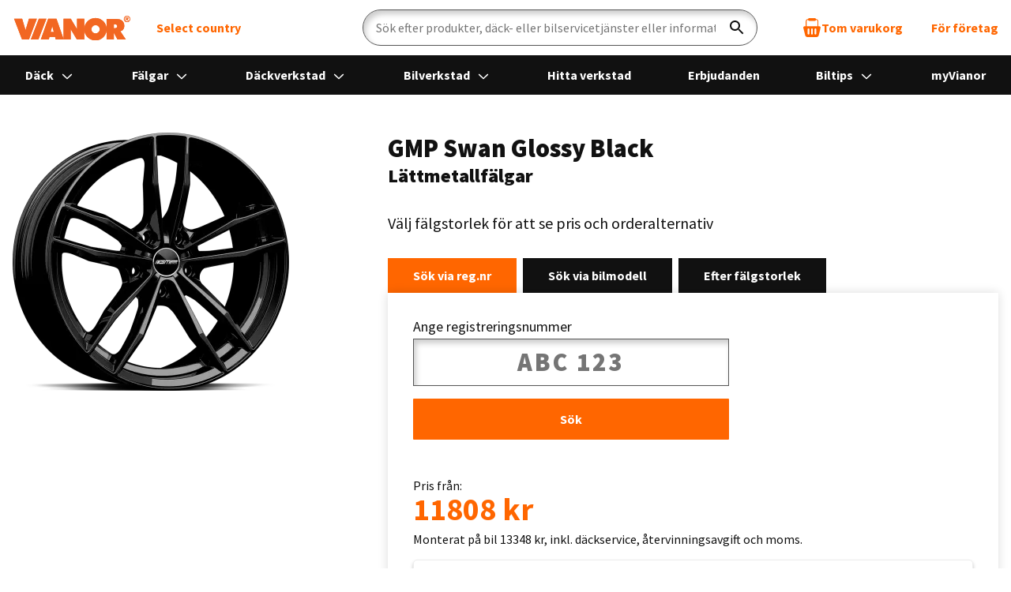

--- FILE ---
content_type: text/html; charset=utf-8
request_url: https://vianor.se/falgar/gmp/gmp-swan-glossy-black/
body_size: 38977
content:
<!DOCTYPE html><html
lang="sv"><head><meta
http-equiv="x-ua-compatible" content="IE=edge" /><meta
http-equiv="Content-Type" content="text/html; charset=UTF-8" /><meta
name="viewport" content="width=device-width, initial-scale=1"><title>GMP Swan Glossy Black |Beställ på Vianor - Vianor</title><meta
name="robots" content="index,follow" /><meta
name="author" content="Vianor AB" /><meta
name="description" content=""><meta
name="keywords" content="fälg, fälgar, aez, dezent, enzo"><meta
name="generator" content="Crasman Stage" /><meta
name="google-site-verification" content="dGceL6hEarvs6bT26BdaNwsGd2nrOOYxryKumy0aapg" /><meta
name="SKYPE_TOOLBAR" content="SKYPE_TOOLBAR_PARSER_COMPATIBLE" /><meta
name="token" content="Tp9E2l6K4fl8f1jiS0gc-qHaQuxaZHVtBBoHM0u53o8" /><link
rel="preconnect" href="https://fonts.googleapis.com" crossorigin><link
rel="preconnect" href="https://fonts.gstatic.com" crossorigin><link
rel="dns-prefetch" href="https://ntgroup.studio.crasman.cloud"><link
rel="dns-prefetch" href="https://policy.app.cookieinformation.com"><link
rel="dns-prefetch" href="https://www.googletagmanager.com"><link
rel="dns-prefetch" href="https://www.googleoptimize.com"><link
rel="dns-prefetch" href="https://siteimproveanalytics.com"><link
rel="dns-prefetch" href="https://www.google-analytics.com"><link
rel="dns-prefetch" href="https://connect.facebook.net"><link
rel="dns-prefetch" href="https://track.adform.net"><link
rel="dns-prefetch" href="https://www.googleadservices.com"><link
rel="dns-prefetch" href="https://s2.adform.net"><link
href="https://fonts.googleapis.com/css2?family=Source+Sans+Pro:ital,wght@0,400;0,600;0,700;0,900;1,400;1,600;1,700;1,900&display=swap" rel="stylesheet"><link
href="//ntgroup.studio.crasman.cloud/pub/system/branches/master/css/master.css?r=1769426542228" rel="stylesheet" type="text/css" /><meta
property="og:title" content="GMP Swan Glossy Black |Beställ på Vianor"/><meta
property="og:type" content="website"/><meta
property="og:url" content="https://vianor.se/falgar/gmp/gmp-swan-glossy-black/"/><meta
property="og:image" content="https://ntgroup.studio.crasman.cloud/file/dl/c=tyre_preview/RPXPww/8LbHZOY7QCTATUMmKvbPOw/GMP-Swan-Glossy-Black.jpg"/><meta
property="og:description" content="Med vår fälgväljare hittar du enkelt nya fälgar till din bil efter din körstil, prisklass och behov. Vi hjälper dig hitta rätt fälg till din bil!"/><link
rel="canonical" href="https://vianor.se/falgar/gmp/gmp-swan-glossy-black/" /><link
rel="shortcut icon" href="//ntgroup.studio.crasman.cloud/pub/web/vianor/images/favicon.ico" /><meta
name="addsearch-custom-field" content="site=b2c" data-type="keyword" /><meta
name="addsearch-custom-field" content="category=rimProducts" data-type="keyword" /><meta
name="addsearch-custom-field" content="id=gmp-swan-glossy-black" data-type="keyword" /><meta
name="addsearch-custom-field" content="productName=GMP Swan Glossy Black" data-type="text" /><meta
name="addsearch-custom-field" content="productCategory=Fälgar" data-type="keyword" /><meta
name="addsearch-custom-field" content="productThumbnail=https://ntgroup.studio.crasman.cloud/file/dl/c=tyre_preview/RPXPww/8LbHZOY7QCTATUMmKvbPOw/GMP-Swan-Glossy-Black.jpg?c=system_150" data-type="keyword" />  <script type="text/javascript">window.dataLayer = window.dataLayer || [];
      function gtag() {
      dataLayer.push(arguments);
      }
      gtag('consent', 'default', {
      ad_storage: 'denied',
      ad_user_data: 'denied',
      ad_personalization: 'denied',
      analytics_storage: 'denied',
      wait_for_update: 1500,
      });
      gtag('set', 'ads_data_redaction', true);</script> <script src="https://policy.app.cookieinformation.com/uc.js" id="CookieConsent" data-culture="SV" data-gcm-version="2.0" type="text/javascript"></script>  <script type="text/javascript">var dataLayer = dataLayer || [];</script>  <noscript><iframe
src="//www.googletagmanager.com/ns.html?id=GTM-K6X74M"
height="0" width="0" style="display:none;visibility:hidden"></iframe></noscript> <script>(function(w,d,s,l,i){w[l]=w[l]||[];w[l].push({'gtm.start':
new Date().getTime(),event:'gtm.js'});var f=d.getElementsByTagName(s)[0],
j=d.createElement(s),dl=l!='dataLayer'?'&l='+l:'';j.async=true;j.src=
'//www.googletagmanager.com/gtm.js?id='+i+dl;f.parentNode.insertBefore(j,f);
})(window,document,'script','dataLayer','GTM-K6X74M');</script>  <noscript><iframe
src="//www.googletagmanager.com/ns.html?id=GTM-WJNZQCN"
height="0" width="0" style="display:none;visibility:hidden"></iframe></noscript> <script>(function(w,d,s,l,i){w[l]=w[l]||[];w[l].push({'gtm.start':
new Date().getTime(),event:'gtm.js'});var f=d.getElementsByTagName(s)[0],
j=d.createElement(s),dl=l!='dataLayer'?'&l='+l:'';j.async=true;j.src=
'//www.googletagmanager.com/gtm.js?id='+i+dl;f.parentNode.insertBefore(j,f);
})(window,document,'script','dataLayer','GTM-WJNZQCN');</script> 
 <script type="text/javascript">var _adftrack = {
    pm: 121474,
    id: 2472765
};
(function(){var s=document.createElement('script');s.type='text/javascript';s.async=true;s.src='https://track.adform.net/serving/scripts/trackpoint/async/';var x = document.getElementsByTagName('script')[0];x.parentNode.insertBefore(s, x);})();</script> <noscript><p
style="margin:0;padding:0;border:0;"> <img
src="https://track.adform.net/Serving/TrackPoint/?pm=121474&amp;lid=2472765" width="1" height="1" alt="" /></p> </noscript> <script>var language = 'sv_SE';
      var _siteConfig = {"admin":false,"country":"SE","currency":"SEK","currencyDecimalFormat":"hide_zeros","currencyDecimalSeparator":".","currencySign":"kr","cartDisabled":false,"cartVersion":"timebooking","enableLegacyBrowserNotification":true,"googleMapsAPIKey":"AIzaSyCtGd2aghbXLrqslX-bMY2XbijEN7q-Ohs","intlTelInputUtils":"//ntgroup.studio.crasman.cloud/pub/system/vendor/intl-tel-input-utils.js?r=1769426542228","isSCS":true,"language":"sv_SE","recaptchaSiteKey":"6LfAqJEpAAAAADJN2Bg8e63yQZ4tCL-Ho9QVqe1R","studioUrl":"//ntgroup.studio.crasman.cloud/pub/"};
      var _loc = {"booked_notification__string":"Du har reserverat en tid på angiven verkstad. Slutför din beställning inom %t% för att bekräfta din bokning.","booked_notification__template":"%minutes%min %seconds%s","cart_disabled_message":"Köp från webbutik är tillfälligt inaktiverat på grund av systemunderhåll.","close":"Stäng","currency":"kr","currency_code":"SEK","decimals":0,"decimal_separator":".","form__validation_error":"Vänligen kontrollera fälten nedan efter saknad eller felaktig information.","form__validation_error_field":"Värdet är ogiltigt.","form__required_error":"Obligatoriskt fält.","form__email_error":"Felaktigt e-postformat.","form__password":"Lösenordet måste innehålla minst 6 bokstäver eller siffror.","form__password_confirmation":"Lösenorden matchar inte.","form__phone_error":"Felaktigt telefonnummer.","form__phone_too_short":"Telefonnumret är för kort.","form__phone_too_long":"Telefonnumret är för långt.","form__min_length_error":"Minimum %n% bokstäver.","form__zip_code_error":"Ange postnummer med 3 siffror, ett mellanslag, och 2 siffror som i följande exempel: 123 45","form__general_error":"Ett oväntat fel uppstod. Försök gärna igen.","legacy_browser_message":"Vår webbplats stöder inte längre Internet Explorer och tjänsterna på vår webbplats fungerar kanske inte som förväntat. För bästa användarupplevelse, använd nya webbläsare som Google Chrome, Mozilla Firefox eller Microsoft Edge.","outlets__geolocation__permission_denied":"Platsdata blockeras i webbläsarinställningarna","outlets__geolocation__position_unavailable":"Platsdata inte tillgänglig för den angivna sökningen","outlets__geolocation__timeout":"Sökningen misslyckades. Gick inte att hämta platsdata.","outlets__geolocation__unknown_error":"Ett okänt fel har inträffat.","outlets__geolocation__unsupported_browser":"Din webbläsare stödjer inte platsdata, vänligen kontrollera webbläsarinställningarna.","product__including_installation":"%n%st monterat på bil","products__price__installation":"%amount%st monterat %price%","select_option":"Välj","select_no_results":"Inget resultat","selected_options":"%n% selected","service__tyre_hotel__outlet_full":"Däckhotellet på %outlet% är tyvärr fullt. Vänligen välj en annan Vianor-verkstad för att fortsätta.","service__unavailable":"%outlet% erbjuder tyvärr inte vald service.","timebooking__error__already_in_cart":"Vald service finns redan i kundvagnen.","tori__no_results":"Inget resultat","tyre_selector__search":"Sök","tyre_selector__tyre_width":"Bredd","tyre_selector__tyre_aspect":"Höjd","tyre_selector__tyre_rim":"Fälg","tyre_selector__rim_bolt_pattern":"Bultcirkel","tyre_selector__rim_diameter":"Fälgstorlek (tum)","tyre_selector__rim_offset":"Offset/ET","tyre_selector__rim_width":"Bredd","vehicle_info__tyre__label":"Passande däckdimensioner till din bil","vehicle_info__tyre__disclaimer":"<strong>Dina nuvarande däck kan ha en annan dimension än vad som anges som original. Dubbelkolla alltid att vald däckdimension överensstämmer med dimensionen på de däck du vill ersätta.</strong>","vehicle_info__rim__label":"Fälgstorlek","vehicle_info__rim__disclaimer":"","vehicle_info__tyre_size_not_selected":"Däckdimension har ej angetts","slider__go_to_slide":"Go to slide %n%","slider__next_slide":"Go to next slide","slider__prev_slide":"Go to previous slide","slider__first_slide_message":"This is the first slide","slider__last_slide_message":"This is the last slide","slider__slider_role_description":"Carousel","slider__item_role_description":"","slider__page_of":"%page% / %total%"};</script> </head><body
class="page-6B-L1GoFRuitNbxT1XjFQA SE b2c" data-country="SE"><div
style="position:absolute;left:-9999px;width:1px;height:1px;overflow:hidden;"><!DOCTYPE svg PUBLIC "-//W3C//DTD SVG 1.1//EN" "http://www.w3.org/Graphics/SVG/1.1/DTD/svg11.dtd"><svg
xmlns="http://www.w3.org/2000/svg" xmlns:xlink="http://www.w3.org/1999/xlink"><defs/><symbol
id="icon-info" viewBox="0 0 42 42"><circle
cx="21" cy="21" r="19.5" stroke="currentColor" stroke-width="3"/><path
d="m22.6963 31h-2.9566v-14.46h2.9566zm-3.1963-19.2239c0-.498.1438-.9185.4315-1.2615.2983-.3431.7352-.5146 1.3105-.5146.5754 0 1.0122.1715 1.3105.5146.2983.343.4475.7635.4475 1.2615s-.1492.9129-.4475 1.2449-.7351.498-1.3105.498c-.5753 0-1.0122-.166-1.3105-.498-.2877-.332-.4315-.7469-.4315-1.2449z" fill="currentColor"/></symbol><symbol
id="icon-location" viewBox="0 0 44 44"><path
fill-rule="evenodd" clip-rule="evenodd" d="M12.8119 5.73075C15.3873 3.46728 18.8106 2.22102 22.452 2.22102C26.0933 2.22102 29.5166 3.46728 32.092 5.73075C34.6663 7.99423 36.0845 11.0041 36.0845 14.2051C36.0845 18.6071 34.3417 21.486 31.93 25.4707C29.5942 29.328 28.0327 32.4942 22.452 39.788C16.8583 32.4762 15.2893 29.2941 12.975 25.4717C10.5622 21.487 8.8194 18.6081 8.8194 14.2051C8.8194 11.0041 10.2377 7.99473 12.8119 5.73075ZM10.9746 26.4072C12.9287 29.6356 15.5941 34.669 21.5231 42.1261L22.4515 43.2932L23.3798 42.1261C29.268 34.7202 32.0275 29.547 33.9295 26.4057C36.3989 22.3264 38.3496 19.1039 38.3496 14.2051C38.3496 10.4718 36.6957 6.96253 33.6933 4.32264C30.6903 1.68274 26.6977 0.229358 22.4515 0.229357C18.2046 0.229357 14.2127 1.68274 11.2097 4.32264C8.20663 6.96253 6.55332 10.4718 6.55332 14.2051C6.55332 19.1049 8.50455 22.3274 10.9746 26.4072Z" fill="currentColor"/><path
d="M29.6035 14.85C29.6035 18.8484 26.341 22.1 22.3038 22.1C18.2667 22.1 15.0042 18.8484 15.0042 14.85C15.0042 10.8516 18.2667 7.60004 22.3038 7.60004C26.341 7.60004 29.6035 10.8516 29.6035 14.85Z" stroke="currentColor" stroke-width="2"/></symbol><symbol
id="icon-snapskan" viewBox="0 0 94 94"><linearGradient
id="a" gradientUnits="userSpaceOnUse" x1="54.5461" x2="36.2057" y1="8.80092" y2="8.80092"><stop
offset="0" stop-color="#51b848"/><stop
offset="1" stop-color="#1a1a1a"/></linearGradient><linearGradient
id="b" gradientUnits="userSpaceOnUse" x1="54.7186" x2="45.1157" y1="13.5498" y2="13.0925"><stop
offset="0" stop-color="#51b848"/><stop
offset="1" stop-color="#51b848" stop-opacity=".01"/></linearGradient><linearGradient
id="c" gradientUnits="userSpaceOnUse" x1="36.8034" x2="52.8372" y1="8.52029" y2="8.52029"><stop
offset="0" stop-color="#51b848" stop-opacity=".01"/><stop
offset="1" stop-color="#51b848"/></linearGradient><path
clip-rule="evenodd" d="m20.4348 21.2716c1.3433-3.3112 3.3112-6.2769 5.8513-8.817 2.5401-2.54014 5.5058-4.50809 8.8171-5.85138 3.1924-1.29354 6.5617-1.95136 10.0166-1.95136 3.455 0 6.8243.65782 10.0167 1.95136 3.3112 1.34329 6.277 3.31124 8.8171 5.85138 2.54 2.5401 4.508 5.5058 5.8513 8.817 1.2935 3.1924 1.9514 6.5617 1.9514 10.0167s-.6579 6.8242-1.9514 10.0166c-1.3433 3.3113-3.3113 6.277-5.8513 8.8171-2.5401 2.5401-5.5059 4.5081-8.8171 5.8513-3.1924 1.2936-6.5617 1.9514-10.0167 1.9514-3.4549 0-6.8242-.6578-10.0166-1.9514-3.3113-1.3432-6.277-3.3112-8.8171-5.8513s-4.508-5.5058-5.8513-8.8171c-1.2936-3.1924-1.9514-6.5616-1.9514-10.0166s.6578-6.8243 1.9514-10.0167zm35.1467-.4477c-5.7795-5.7795-15.1466-5.7795-20.9261 0-5.7767 5.7794-5.7795 15.1466 0 20.926 5.7795 5.7795 15.1466 5.7795 20.9261 0 5.7794-5.7794 5.7794-15.1466 0-20.926z" fill="#1a1a1a" fill-rule="evenodd"/><path
d="m45.1199 4.65186c-3.455 0-6.8243.65782-10.0167 1.95136-3.3112 1.34329-6.277 3.31124-8.8171 5.85138l8.3693 8.3693c5.7795-5.7795 15.1466-5.7795 20.9261 0l8.3693-8.3693c-2.5401-2.54014-5.5058-4.50809-8.8171-5.85138-3.1896-1.29354-6.5589-1.95136-10.0138-1.95136z" fill="url(#a)"/><path
d="m65.6924 10.7161c-11.3627-11.362684-29.7818-11.362684-41.1445 0l20.5722 20.5723z" fill="url(#b)"/><path
d="m24.5479 10.7161c11.0393-11.039299 29.522-10.458864 40.5613.5832l.5832-.5832c-11.3627-11.362684-29.7818-11.362684-41.1445 0z" fill="url(#c)"/><path
d="m10.9015 75.3435c0 2.7308-2.16419 4.3919-5.78776 4.3919-1.86292 0-3.68438-.3427-4.795498-.9121v-3.3582c1.357108.5472 3.178568.9314 4.593728.9314 1.27419 0 1.98453-.3427 1.98453-.9508 0-1.8021-6.8408359-.7297-6.8408359-6.1111 0-2.5899 2.1254959-4.1681 5.6468059-4.1681 1.53677 0 3.19791.3427 4.41133.8707v3.3582c-1.29634-.5252-2.91326-.9094-4.04649-.9094-1.2963 0-2.00388.3649-2.00388.9508-.00277 1.7165 6.83807.8071 6.83807 5.9067z" fill="#262626"/><path
d="m12.0957 69.5751h3.2781v1.053h.0801c.445-.749 1.6197-1.2548 2.7916-1.2548 2.2859 0 3.643 1.5782 3.643 4.251v5.9094h-3.4992v-5.4451c0-1.1747-.4257-1.6998-1.2742-1.6998-.9094 0-1.5368.7297-1.5368 2.0647v5.0802h-3.4826z" fill="#262626"/><path
clip-rule="evenodd" d="m27.4771 69.3706c-2.529 0-4.2095 2.084-4.2095 5.2018 0 3.0984 1.6805 5.1631 4.2095 5.1603 1.1305 0 2.2057-.5666 2.6092-1.4179h.0608v1.2134h3.2781v-9.9558h-3.2781v1.0116h-.0608c-.4837-.7269-1.5174-1.2134-2.6092-1.2134zm.9094 3.0183c.9508 0 1.5588.8292 1.5588 2.1642s-.608 2.1669-1.5588 2.1642c-.973 0-1.5589-.8071-1.5589-2.1642 0-1.3737.5887-2.1642 1.5589-2.1642z" fill="#262626" fill-rule="evenodd"/><path
clip-rule="evenodd" d="m38.406 69.5751h-3.2781v14.1018h3.4799v-5.1603h.0801c.4644.7269 1.4373 1.2134 2.3881 1.2134 2.529 0 4.2289-2.0841 4.2289-5.1797 0-3.0957-1.6999-5.1797-4.2289-5.1797-1.1332 0-2.1863.5666-2.5898 1.4179h-.0802zm1.78 2.811c.9702 0 1.5368.8098 1.5368 2.1863 0 1.3571-.5639 2.1476-1.5368 2.1449-.9508 0-1.5782-.8292-1.5782-2.1449 0-1.335.6274-2.1863 1.5782-2.1863z" fill="#262626" fill-rule="evenodd"/><path
d="m57.1261 75.3435c0 2.7308-2.1642 4.3919-5.7878 4.3919-1.8629 0-3.6843-.3427-4.7954-.9121v-3.3582c1.3571.5472 3.1785.9314 4.5937.9314 1.2742 0 1.9845-.3427 1.9845-.9508 0-1.8021-6.8408-.7297-6.8408-6.1111 0-2.5899 2.1255-4.1681 5.6468-4.1681 1.5367 0 3.1979.3427 4.4113.8707v3.3582c-1.2963-.5252-2.9133-.9094-4.0465-.9094-1.2963 0-2.0039.3649-2.0039.9508-.0027 1.7165 6.8381.8071 6.8381 5.9067z" fill="#262626"/><path
d="m62.5685 75.7885h-.7683v3.7452h-3.4799v-16.0891h3.4799v9.5937h.7075l2.1642-3.4605h3.9249l-3.0349 4.6739 3.502 5.282h-4.1073z" fill="#262626"/><path
clip-rule="evenodd" d="m73.0103 69.3706c-2.529 0-4.2095 2.084-4.2095 5.2018 0 3.0984 1.6805 5.1631 4.2095 5.1603 1.1332 0 2.2084-.5666 2.612-1.4179h.0608v1.2134h3.2781v-9.9558h-3.2781v1.0116h-.0608c-.4865-.7269-1.5202-1.2134-2.612-1.2134zm.9121 3.0183c.9508 0 1.5589.8292 1.5589 2.1642s-.6081 2.1669-1.5589 2.1642c-.9729 0-1.5589-.8071-1.5589-2.1642 0-1.3737.5888-2.1642 1.5589-2.1642z" fill="#262626" fill-rule="evenodd"/><path
d="m80.6611 69.5751h3.2781v1.053h.0802c.445-.749 1.6197-1.2548 2.7916-1.2548 2.2858 0 3.6429 1.5782 3.6429 4.251v5.9094h-3.502v-5.4451c0-1.1747-.4256-1.6998-1.2742-1.6998-.9093 0-1.5367.7297-1.5367 2.0647v5.0802h-3.4799z" fill="#262626"/><path
clip-rule="evenodd" d="m92.118 69.5308c1.0061 0 1.8601-.8153 1.8601-1.838s-.854-1.8381-1.8601-1.8381c-1.0144 0-1.8602.8154-1.8602 1.8381s.8458 1.838 1.8602 1.838zm.0138-3.314c.8015 0 1.4621.6606 1.4621 1.476s-.6633 1.4759-1.4787 1.4759-1.4843-.6605-1.4843-1.4759c0-.8209.6772-1.476 1.5009-1.476zm.3842 1.5921.3759.7628h-.445l-.3317-.7158h-.3013v.7158h-.4146v-1.8242h.8458c.4091 0 .6219.1935.6219.539.0028.2598-.1271.445-.351.5224zm-.2847-.3096h-.4146v-.3925h.4229c.1299 0 .2156.0608.2156.199 0 .1244-.0774.1935-.2239.1935z" fill="#383838" fill-rule="evenodd"/><g
fill="#51b848"><path
clip-rule="evenodd" d="m3.98853 89.5086c0 .8181-.55556 1.3792-1.49807 1.3792h-2.227765v-4.6075h2.092325c.9674 0 1.48979.4173 1.48979 1.183 0 .4588-.18243.796-.53069.9922.43395.1714.67441.5169.67441 1.0531zm-2.67276-2.366v.9674h.95357c.36485 0 .54174-.163.54174-.4892 0-.3151-.17137-.4782-.54174-.4782zm1.07242 1.7524c.33997 0 .54174.2211.54174.5611 0 .3482-.2073.5694-.54174.5694h-1.07242v-1.1305z" fill-rule="evenodd"/><path
d="m7.91936 89.2018-1.58928-2.9215h1.14428l.97292 1.9486.97292-1.9486h1.1498l-1.60033 2.9215v1.686h-1.05307v-1.686z"/><path
d="m21.1138 86.2803v4.6075h-1.0448v-.7656l-1.8768-2.3466v3.1122h-1.0447v-4.6075h1.053l1.8685 2.3659v-2.3659z"/><path
clip-rule="evenodd" d="m26.4903 86.2002c-1.3212 0-2.3936 1.0393-2.3936 2.3798 0 1.3488 1.0724 2.3881 2.3936 2.3853 1.3267 0 2.3798-1.0393 2.3798-2.3853 0-1.3405-1.0531-2.3798-2.3798-2.3798zm-.0028.9287c.7269 0 1.3019.5942 1.3019 1.4511 0 .8651-.575 1.4594-1.3019 1.4566-.7324 0-1.3129-.5943-1.3129-1.4566 0-.8569.5805-1.4511 1.3129-1.4511z" fill-rule="evenodd"/><path
d="m33.5386 88.7568-.633.7269v1.4041h-1.0531v-4.6075h1.0531v1.8684l1.5948-1.8684h1.2162l-1.4511 1.6528 1.5174 2.9547h-1.183z"/><path
d="m38.6318 86.2803h1.0531v4.6075h-1.0531z"/><path
clip-rule="evenodd" d="m43.9359 89.9011h1.6722l.2764.9867h1.078l-1.3212-4.6075h-1.7386l-1.3129 4.6075h1.0725zm.8955-2.8359.5418 1.968h-1.2024l.5418-1.968z" fill-rule="evenodd"/><path
d="m53.8315 86.2803v4.6075h-1.0447v-.7656l-1.8768-2.3466v3.1122h-1.0448v-4.6075h1.0531l1.8685 2.3659v-2.3659z"/><path
d="m64.3594 87.209h-1.3543v3.6788h-1.0531v-3.6788h-1.3543v-.9287h3.759v.9287z"/><path
d="m68.5053 89.2018-1.5893-2.9215h1.1443l.9729 1.9486.9729-1.9486h1.1499l-1.6004 2.9215v1.686h-1.0531v-1.686z"/><path
clip-rule="evenodd" d="m75.0169 89.0719h.7518l.8431 1.8159h1.1304l-.948-1.9348c.5694-.1962.8955-.6412.8955-1.3073 0-.8762-.5611-1.3654-1.5755-1.3654h-2.1503v4.6075h1.053zm1.0531-.8624h-1.0531-.0027v-1.0392h1.0669c.3482 0 .55.1824.55.5168 0 .3207-.1879.5224-.5611.5224z" fill-rule="evenodd"/><path
d="m81.7914 87.1898v.8706h1.5892v.9011h-1.5892v1.0199h2.3797v.9093h-3.4328v-4.6075h3.4328v.9094h-2.3797z"/><path
d="m86.9053 90.3214.5417-.8375c.2156.293.8292.5749 1.4318.5749.4892 0 .7518-.1824.7518-.4367 0-.2681-.3207-.3206-.9011-.4892-.8375-.2433-1.6667-.5501-1.6667-1.4898 0-.9287.8099-1.4373 1.9016-1.4373.6855 0 1.335.2018 1.6667.5694l-.6136.7767c-.1244-.2156-.5804-.445-1.1249-.445-.4312 0-.7712.1437-.7656.4311.0055.3455.445.4644.9729.6026.7849.2101 1.5948.445 1.5948 1.3737 0 .9093-.7656 1.4566-1.8878 1.4566-.7048-.0028-1.5091-.2266-1.9016-.6495z"/></g></symbol><symbol
id="icon-arrow-down" viewBox="0 0 47 47"><path
d="m23.5187 31.3334c-.4737 0-.908-.1892-1.2633-.4919l-12.79081-12.2609c-.7106-.6812-.7106-1.7407 0-2.4219.71061-.6812 1.81601-.6812 2.52661 0l11.5275 11.0499 11.4881-11.0499c.7106-.6812 1.816-.6812 2.5266 0s.7106 1.7407 0 2.4219l-12.7908 12.223c-.3159.3406-.7896.5298-1.2239.5298z"/></symbol><symbol
id="icon-arrow-next" viewBox="0 0 32 58"><path
d="M2 2l27 27L2 56" stroke="currentColor" stroke-width="4"/></symbol><symbol
id="icon-calendar" viewBox="0 0 94 94"><g
clip-rule="evenodd" fill-rule="evenodd"><path
d="m86.8209 86.7692c0 1.3293-1.081 2.4103-2.4103 2.4103h-74.71792c-1.32925 0-2.41025-1.081-2.41025-2.4103v-69.8974h79.53847zm-71.1026-79.53843c0-1.32926 1.081-2.41026 2.4103-2.41026h4.8205c1.3293 0 2.4103 1.081 2.4103 2.41026v4.82053h-9.6411zm53.0257 0c0-1.32926 1.081-2.41026 2.4102-2.41026h4.8205c1.3293 0 2.4103 1.081 2.4103 2.41026v4.82053h-9.641zm14.4615 4.82053v-4.82053c0-3.98777-3.243-7.23077-7.2308-7.23077h-4.8205c-3.9877 0-7.2307 3.243-7.2307 7.23077v4.82053h-33.7436v-4.82053c0-3.98777-3.243-7.23077-7.2308-7.23077h-4.8205c-3.9878 0-7.2308 3.243-7.2308 7.23077v4.82053h-8.43589v74.7179c0 3.9878 3.243 7.2308 7.23077 7.2308h74.71792c3.9878 0 7.2308-3.243 7.2308-7.2308v-74.7179z"/><path
d="m31.3848 27.7185h31.3333v-4.8206h-31.3333z"/><path
d="m60.3076 55.4365h15.6667v-18.6795h-15.6667zm0 24.7052h15.6667v-19.8847h-15.6667zm-21.6923-24.7052h16.8718v-18.6795h-16.8718zm0 24.7052h16.8718v-19.8847h-16.8718zm-20.4872-24.7052h15.6667v-18.6795h-15.6667zm0 24.7052h15.6667v-19.8847h-15.6667zm-4.8205 4.8205h67.4872v-53.0257h-67.4872z"/></g></symbol><symbol
id="icon-campaign" viewBox="0 0 47 47"><path
d="m16.0018 20.8571c4.4163 0 7.9994-3.5513 7.9994-7.9285 0-4.37726-3.5831-7.9286-7.9994-7.9286-4.4164 0-7.99944 3.55134-7.99944 7.9286 0 4.3772 3.58304 7.9285 7.99944 7.9285zm0-11.89281c2.2081 0 3.9997 1.77571 3.9997 3.96431s-1.7916 3.9643-3.9997 3.9643c-2.2082 0-3.9997-1.7757-3.9997-3.9643s1.7915-3.96431 3.9997-3.96431zm15.9988 17.17861c-4.4164 0-7.9994 3.5513-7.9994 7.9285 0 4.3773 3.583 7.9286 7.9994 7.9286 4.4163 0 7.9994-3.5513 7.9994-7.9286 0-4.3772-3.5831-7.9285-7.9994-7.9285zm0 11.8928c-2.2082 0-3.9997-1.7757-3.9997-3.9643s1.7915-3.9643 3.9997-3.9643 3.9997 1.7757 3.9997 3.9643-1.7915 3.9643-3.9997 3.9643zm7.8244-31.48302-27.0563 35.03442c-.1917.256-.4917.4129-.8083.4129h-2.95812c-.79994 0-1.2749-.8837-.83327-1.5444l27.09799-35.04265c.1917-.25603.4916-.41295.8083-.41295h2.9248c.7999 0 1.2749.89196.8249 1.55268z"/></symbol><symbol
id="icon-car-service" viewBox="0 0 96 96"><path
d="m88.64787 26.48747h-6.52637a4.10158 4.10158 0 0 0 -1.4375.25879c-2.09082-5.42774-5.749-14.26856-8.02832-16.06641-2.46191-1.94141-17.58887-3.47754-24.5293-3.917a1.80762 1.80762 0 0 0 -.252 0c-6.94043.43945-22.06738 1.97558-24.52832 3.917-2.28027 1.79785-5.93848 10.63867-8.0293 16.06641a4.111 4.111 0 0 0 -1.43847-.25879h-6.52529a4.12462 4.12462 0 0 0 -4.123 4.11718 4.21934 4.21934 0 0 0 .10645.93067l1.22455 5.30368a4.13632 4.13632 0 0 0 3.06446 3.083l3.72748.90905-1.31147 6.38-.041 23.28418a5.00549 5.00549 0 0 0 5 4.99219h10a5.00589 5.00589 0 0 0 5-5v-5h23.48236l20.82617 20.82622a9.9955 9.9955 0 0 0 14.15332-14.11817c-1.00012-1.00012-1.05694-1.04907-2.46191-2.45947v-22.12256l-1.368-6.77868 3.71859-.90686a4.14561 4.14561 0 0 0 3.08887-3.08985l1.22168-5.29492a4.11713 4.11713 0 0 0 -4.01367-5.05566zm-3.03125 48.51953a5.99556 5.99556 0 1 1 -8.543 8.41406l-25.59372-25.59375a16.33638 16.33638 0 0 1 -4.74609.77148c-10.54 0-15.2425-10.84838-14.84961-14.71191l8.6748 8.67578 10.60156-3.53418 3.53418-10.60058-8.67574-8.67579c2.07782-.2113 5.98316 1.00141 9.30078 3.76368a14.22 14.22 0 0 1 5.41114 11.08593c0 3.09485-1.15528 4.36609.34863 5.86719.74996.75 23.81445 23.81641 24.53707 24.53809zm-39.0874-39.08838a81.20068 81.20068 0 0 1 -19.897-2.82569c1.53223-4.02734 3.27246-8.18945 4.583-10.95507 13.20123-2.29993 20.2721-2.31647 33.56836 0 1.31055 2.7666 3.05176 6.92968 4.585 10.95605q-3.73755 1.01944-7.55615 1.6687c-3.91657-5.96118-10.885-9.03589-15.25147-9.03589-3.75836 0-5.19879 1.89313-6.76464 3.459zm-14.42231 2.53387a85.16078 85.16078 0 0 0 15.89545 1.50177c.66052 0 1.31989-.02087 1.97949-.03619l-1.9834 5.9483-6.35937 2.12012-10.32031-10.32227zm55.43451-2.5119c-.00976.04492-.04492.0791-.11425.09473l-5.55917 1.35632-1.95837.441.43548 1.93994 1.65534 8.04492v17.91637l-5.5293-5.53058c-2.50543-2.505-5.023-5.02253-7.144-7.14356h5.58252v-4h-9.58279c-.37854-.37848-.69928-.69909-.93487-.93457a20.49482 20.49482 0 0 0 .33887-3.52344 17.884 17.884 0 0 0 -1.05146-6.105 85.355 85.355 0 0 0 8.89716-2.16162 2.001 2.001 0 0 0 1.30176-2.60449c-1.90039-5.17285-4.34473-11.04-5.94532-14.26758a1.99793 1.99793 0 0 0 -1.41894-1.07617c-14.12805-2.67755-23.40491-2.58331-37.02832 0a1.9975 1.9975 0 0 0 -1.418 1.0752c-1.60254 3.22656-4.0459 9.09277-5.94434 14.26757a2.00089 2.00089 0 0 0 1.30079 2.60352c2.42913.73157 4.888 1.33935 7.36462 1.8504-1.44806 1.41046-2.93005 2.90729-2.93005 6.24628a14.53359 14.53359 0 0 0 .87884 4.62988h-7.6474v4h9.53211a19.71471 19.71471 0 0 0 9.832 8.42774h-14.45392v9a1.00068 1.00068 0 0 1 -1 1h-10a1.00068 1.00068 0 0 1 -1-1v-22.67088l1.65436-8.04376.43548-1.94062-1.97449-.44419-5.56652-1.35757a.12279.12279 0 0 1 -.09082-.09082l-1.22852-5.335a.12467.12467 0 0 1 .12305-.11718h6.52539a.12211.12211 0 0 1 .12207.12207 2.00019 2.00019 0 0 0 3.87793.68847c2.73144-7.44726 6.501-16.15918 7.89941-17.4375 1.5586-.78515 11.415-2.40527 22.22266-3.09765 10.80664.69238 20.66211 2.3125 22.22265 3.09668 1.39942 1.28226 5.16894 9.9932 7.89942 17.4385a2.00019 2.00019 0 0 0 3.87793-.68847.12191.12191 0 0 1 .12109-.12207h6.52637a.12623.12623 0 0 1 .11719.14941z"/></symbol><symbol
id="icon-cart" viewBox="0 0 45.6 50"><path
d="m41.8 21.4h-2.2v-13.1c0-3.3-2.7-6-6-6h-.2c-.4-1.3-1.7-2.3-3.3-2.3h-14.3c-1.6 0-2.9 1-3.4 2.4h-.2c-3.2 0-5.9 2.6-5.9 5.9v13.1h-2.6c-2.6 0-4.2 2.1-3.6 4.6l4.9 19.4c.6 2.5 3.3 4.6 5.9 4.6h23.8c2.6 0 5.3-2.1 5.9-4.6l4.8-19.4c.7-2.5-.9-4.6-3.6-4.6zm-25.8 19.5c0 1.3-1 2.3-2.3 2.3s-2.3-1-2.3-2.3v-11.4c0-1.3 1-2.3 2.3-2.3s2.3 1 2.3 2.3zm9.1 0c0 1.3-1 2.3-2.3 2.3s-2.3-1-2.3-2.3v-11.4c0-1.3 1-2.3 2.3-2.3s2.3 1 2.3 2.3zm9.1 0c0 1.3-1 2.3-2.3 2.3s-2.3-1-2.3-2.3v-11.4c0-1.3 1-2.3 2.3-2.3s2.3 1 2.3 2.3zm3.1-19.5h-28.6v-13.1c0-2 1.6-3.6 3.6-3.6h.2c.5 1.4 1.8 2.4 3.4 2.4h14.3c1.6 0 2.9-1 3.4-2.4h.2c2 0 3.6 1.6 3.6 3.6v13.1z"/></symbol><symbol
id="icon-check-mark" viewBox="0 0 42 42"><path
d="m17.1515 29.6465-7.80004-7.8449c-.46861-.4713-.46861-1.2354 0-1.7068l1.69704-1.7068c.4686-.4714 1.2284-.4714 1.697 0l5.2545 5.2846 11.2545-11.3191c.4686-.4713 1.2284-.4713 1.697 0l1.697 1.7068c.4687.4713.4687 1.2355 0 1.7068l-13.8 13.8794c-.4686.4713-1.2284.4713-1.697 0z"/></symbol><symbol
id="icon-close" viewBox="0 0 47 47"><path
d="m27.1822 23.9875 18.1413-18.10146c.902-.90256.902-2.30655 0-3.20912-.9021-.90256-2.3053-.90256-3.2073 0l-18.1413 18.15158-18.09107-18.15158c-.90205-.90256-2.30524-.90256-3.20729 0-.90205.90257-.90205 2.30656 0 3.20912l18.14126 18.15156-18.14126 18.1014c-.90205.9026-.90205 2.3066 0 3.2091.45102.4513 1.00228.6519 1.60364.6519.60137 0 1.15262-.2006 1.60365-.6519l18.14127-18.1515 18.0911 18.1515c.451.4513 1.0023.6519 1.6036.6519.6014 0 1.1526-.2006 1.6037-.6519.902-.9025.902-2.3065 0-3.2091z"/></symbol><symbol
id="icon-content" viewBox="0 0 21 14"><g><rect
height="2" rx="1" width="14" y="6"/><rect
height="2" rx="1" width="14" x="7"/><rect
height="2" rx="1" width="5" x="16" y="6"/><rect
height="2" rx="1" width="5"/><rect
height="2" rx="1" width="14" y="12"/></g></symbol><symbol
id="icon-customer-service" viewBox="0 0 94 94"><path
clip-rule="evenodd" d="m76.1303 88.2338h10.152v-8.7541l-9.9472-12.4345h-.2048zm-4.1939 0h-5.7388v-20.0847h5.7388zm-40.5019 0h30.5692v-19.3279l-15.7004 7.1802-14.8688-6.9247zm27.7203-25.3824.4387-3.9794c-4.2035 3.3599-8.824 4.8615-13.1504 4.8615-4.3408 0-8.9565-1.5088-13.1503-4.8615l.7592 6.8813 12.2682 5.7147 12.5165-5.7243zm-14.9436-25.8235-17.7395-1.4486c-.0578 5.922 2.0078 11.3692 5.2737 15.7173 3.801 4.7458 8.7082 8.2455 14.6977 8.2455 6.0305 0 10.9305-3.5455 14.7195-8.2769 3.2562-4.3456 5.2857-9.7422 5.2519-15.5943l-16.638 1.357c-1.8462.1518-3.7214.1518-5.5653 0zm25.8187-7.9876c-14.9026-5.0206-31.167-5.0206-46.0721 0-.0186 2.3614 1.4909 2.4631 10.5784 3.0752 2.646.1783 5.9346.3998 10.0149.733 1.6197.1325 3.2659.1325 4.8856 0l18.6216-1.5354c.6797-.0915 1.2774-.4627 1.6414-1.0532.2314-.376.3326-.7954.3302-1.2196zm-38.9112-19.98346c-2.2271 1.12556-3.9649 3.05866-4.8446 5.47856-1.2176 3.3442-1.7043 4.5129-1.8959 5.7281-.1559.9883-.1167 2.0074-.1167 4.2527 2.2392-.6965 4.512-1.275 6.7994-1.7619.8749-2.0125 1.3569-4.4156 1.3569-6.915 0-2.4585-.4579-4.8036-1.2991-6.78246zm21.1163-3.91185c-3.3792-1.26779-7.103-1.26779-10.4798 0l-6.6837 2.48498c1.0027 2.45123 1.5426 5.28323 1.5426 8.20933 0 2.0945-.2892 4.1481-.8195 6.0546 3.7094-.5496 7.4549-.8268 11.2005-.8268 3.3599 0 6.7174.2338 10.0532.6749-.5038-1.8631-.7761-3.8636-.7761-5.9027 0-3.0634.5953-6.01841 1.692-8.54677zm15.4786 9.39041c-.9954-2.7429-3.102-4.85189-5.7701-5.87625-.9545 2.06075-1.4775 4.55295-1.4775 7.18015 0 2.3934.4435 4.7 1.2533 6.6595 2.6971.5279 5.3725 1.1979 8.0093 2.0174 0-2.2553.0384-3.2757-.1192-4.2649-.1932-1.2128-.6811-2.3786-1.8958-5.7159zm-40.473 73.1464h-5.7388v-20.0847h5.7388zm-20.6366.552h10.704v-21.1886h-.7593l-9.9447 12.4345zm56.7688-25.3824h14.9797l12.1236 15.1556v14.423h-14.3458-14.1266-59.59354v-14.423l12.12354-15.1556h14.9774l-.981-8.9059c-3.9721-5.1821-6.257-11.5572-6.257-17.6913 0-.557.0206-1.0996.0412-1.6435.0048-.1269.0097-.2539.0142-.3811-.6267-.4749-1.1738-1.0654-1.6052-1.7619-1.0099-1.6318-1.2341-3.5648-.6556-5.3701 0-4.4768-.0777-6.1806.2218-7.8154.2686-1.4659.8405-2.8763 2.0438-6.181 1.6535-4.5481 5.4424-7.88872 10.152-8.96128l7.7948-2.92364c4.3288-1.622107 9.0987-1.622107 13.4251.00241l7.7972 2.92123c4.7121 1.07256 8.4986 4.41318 10.1544 8.96128 1.2141 3.3403 1.7861 4.7562 2.052 6.2275.2941 1.6276.2137 3.323.2137 7.7665.5784 1.8077.3543 3.7407-.658 5.3725-.6653 1.0725-1.5956 1.8992-2.6851 2.4223.0037.1711.0093.3423.015.5133.0094.2842.0188.568.0188.8509 0 6.1341-2.2849 12.5116-6.2595 17.6937zm-9.4077-17.8827 2.6127 3.2804c-2.9911 2.3837-6.5897 3.5744-10.1858 3.5744-3.5503 0-7.0982-1.1594-10.07-3.4829l2.5838-3.302c4.4493 3.4756 10.6413 3.4515 15.0593-.0699z" fill-rule="evenodd"/></symbol><symbol
id="icon-error" viewBox="0 0 42 42"><circle
cx="21" cy="21" r="19.5" transform="rotate(-180 21 21)" stroke="#FF2700" stroke-width="3"/><path
d="M19.3037 11L22.2603 11L22.2603 25.46L19.3037 25.46L19.3037 11ZM22.5 30.2239C22.5 30.7219 22.3562 31.1424 22.0685 31.4854C21.7702 31.8285 21.3333 32 20.758 32C20.1826 32 19.7458 31.8285 19.4475 31.4854C19.1492 31.1424 19 30.7219 19 30.2239C19 29.7259 19.1492 29.311 19.4475 28.979C19.7458 28.647 20.1826 28.481 20.758 28.481C21.3333 28.481 21.7702 28.647 22.0685 28.979C22.3562 29.311 22.5 29.7259 22.5 30.2239Z"/></symbol><symbol
id="icon-exclamation-mark" viewBox="0 0 42 42"><path
d="M19.3037 11L22.2603 11L22.2603 25.46L19.3037 25.46L19.3037 11ZM22.5 30.2239C22.5 30.7219 22.3562 31.1424 22.0685 31.4854C21.7702 31.8285 21.3333 32 20.758 32C20.1826 32 19.7458 31.8285 19.4475 31.4854C19.1492 31.1424 19 30.7219 19 30.2239C19 29.7259 19.1492 29.311 19.4475 28.979C19.7458 28.647 20.1826 28.481 20.758 28.481C21.3333 28.481 21.7702 28.647 22.0685 28.979C22.3562 29.311 22.5 29.7259 22.5 30.2239Z"/></symbol><symbol
id="icon-facebook" viewBox="0 0 7 13"><path
d="m-379.5-512c-1.4 0-2.5 1.1-2.5 2.5v1.5h-2v2h2v7h2v-7h2.2l.5-2h-2.8v-1.5c0-.3.2-.5.5-.5h2.5v-2z" transform="translate(384 512)"/></symbol><symbol
id="icon-gas-pump" viewBox="0 0 94 94"><path
clip-rule="evenodd" d="m73.4922 5.72578 16.8187 16.83672c1.0782 1.0781 1.6891 2.5336 1.6891 4.0609v43.3766c0 6.9719-6.2352 12.5242-13.4406 11.3383-5.6602-.9344-9.5594-6.2531-9.5594-11.9852v-7.9781c0-4.7617-3.8633-8.625-8.625-8.625h-2.875v34.5h4.3125c.7906 0 1.4375.6469 1.4375 1.4375v2.875c0 .7906-.6469 1.4375-1.4375 1.4375h-60.375c-.790625 0-1.4375-.6469-1.4375-1.4375v-2.875c0-.7906.646875-1.4375 1.4375-1.4375h4.3125v-74.75c0-6.34297 5.157-11.5 11.5-11.5h28.75c6.343 0 11.5 5.15703 11.5 11.5v34.5h2.875c7.9422 0 14.375 6.4328 14.375 14.375v8.625c0 3.5039 3.1266 6.2711 6.7203 5.6781 2.8211-.4672 4.7797-3.1445 4.7797-6.0015v-31.3016h-2.875c-4.7617 0-8.625-3.8633-8.625-8.625v-14.6266l-5.3187-5.33668c-.5571-.55703-.5571-1.47344 0-2.03047l2.0304-2.03047c.557-.55703 1.4735-.55703 2.0305 0zm9.8828 26.89922h2.875v-6.0016l-5.75-5.75v8.8766c0 1.5812 1.2937 2.875 2.875 2.875zm-31.625 54.625h-40.25v-46h40.25zm-40.25-51.75h40.25v-23c0-3.1625-2.5875-5.75-5.75-5.75h-28.75c-3.1625 0-5.75 2.5875-5.75 5.75z" fill-rule="evenodd"/></symbol><symbol
id="icon-ice" viewBox="0 0 36 32"><g><path
d="m35.5055 30.7427-17.1581-29.766111c-.0501-.099718-.1754-.174495-.2756-.174495-.1252 0-.2254.074777-.2755.174495l-17.158141 29.766111c-.050097.0997-.050097.2244 0 .3241.050096.0997.17534.1745.275533.1745h34.316308c.1252 0 .2254-.0748.2755-.1745s.0501-.2244 0-.3241zm-34.04074-.1745 16.58204-28.76892 16.582 28.76892z"/><path
d="m15.7927 15.037c-.0501-.1247-.1753-.2244-.3006-.2244-.1503 0-.2755.0748-.3256.1995l-.8016 2.0442-1.4778-2.2935c-.0501-.0998-.2004-.1746-.3006-.1496-.1252 0-.2254.0748-.2755.1745l-7.86522 13.8859c-.0501.0997-.0501.2243 0 .324.05009.0998.17534.1745.27553.1745h26.60139c.1252 0 .2254-.0747.2755-.1745.0501-.0997.0501-.2243 0-.324l-9.1677-16.1047c-.0751-.1246-.1753-.1745-.3256-.1745-.1253.025-.2505.0997-.2756.2244l-1.578 4.9361-.9017-1.4459c-.0752-.1247-.2004-.1745-.3257-.1496-.1252.0249-.2505.1246-.2755.2493l-1.2524 4.8363zm2.605 5.4845 4.5338 7.9775h-1.2274l-3.6821-6.4817zm.0501-.1994.3757-1.4958 5.4856 9.6727h-1.2273zm-3.0058-4.1633.8266 2.7672-1.1272-1.9694zm-.6763 1.7451.3006-.7978 1.3776 2.4182.8517 2.842c.0501.1496.1753.2493.3256.2493s.2756-.0997.3257-.2493l.0501-.1496 3.5568 6.2823h-1.2274l-5.8863-10.3707h.0751c.1002-.025.2004-.0997.2505-.2244zm-2.1291-2.3185 1.3526 2.0941 6.1369 10.7946h-1.2274l-6.7881-11.9663zm-6.13685 10.8445.62621-1.0969 1.77842 3.1411h-1.22737zm1.00193 2.0691h-1.22738l-.47591-.8226.62621-1.097zm-.30058-3.2907.62621-1.0969 2.47979 4.3876h-1.22737zm.70135-1.2465.62621-1.0969 3.18114 5.6341h-1.2274zm.70136-1.2215.62621-1.0969 3.88248 6.8556h-1.2274zm.70135-1.2465.62621-1.0969 4.58383 8.1021h-1.2273zm.70134-1.2465.6262-1.0969 5.2852 9.3237h-1.2273zm.7014-1.2216.6262-1.0969 5.9865 10.5702h-1.2273zm.7013-1.2464.6262-1.097 6.688 11.8167h-1.2274zm-5.68596 10.0466.37573.6731h-.7765zm22.81906.6731h-1.2274l-6.2621-11.0189.4509-1.3961zm-6.9885-12.5895.4509-1.396 7.9403 13.9855h-1.2273zm.7515-2.3683 8.4914 14.9578h-.7014l-8.0405-14.185zm-1.8536 5.1355c.1252-.0249.2254-.0997.2755-.2243l.2505-.7729 6.1369 10.8195h-1.2274l-5.5858-9.8223c.0751 0 .1002.0249.1503 0zm-1.1773-1.5456.0251.0249 6.4374 11.3181h-1.2524l-5.6109-9.8722z"/></g></symbol><symbol
id="icon-instagram" viewBox="0 0 51 51"><path
d="m45.9 0h-40.8c-2.8 0-5.1 2.3-5.1 5.1v40.8c0 2.8 2.3 5.1 5.1 5.1h40.8c2.8 0 5.1-2.3 5.1-5.1v-40.8c0-2.8-2.3-5.1-5.1-5.1zm-20.4 15.3c5.6 0 10.2 4.6 10.2 10.2s-4.6 10.2-10.2 10.2-10.2-4.6-10.2-10.2 4.6-10.2 10.2-10.2zm-19.1 30.6c-.8 0-1.3-.5-1.3-1.3v-21.7h5.4c-.3.8-.3 1.8-.3 2.5 0 8.4 6.9 15.3 15.3 15.3s15.3-6.9 15.3-15.3c0-.8 0-1.8-.3-2.5h5.4v21.7c0 .8-.5 1.3-1.3 1.3zm39.5-34.4c0 .8-.5 1.3-1.3 1.3h-5.1c-.8 0-1.3-.5-1.3-1.3v-5.1c0-.8.5-1.3 1.3-1.3h5.1c.8 0 1.3.5 1.3 1.3z"/></symbol><symbol
id="icon-linkedin" viewBox="0 0 24 24"><path
d="m4.98 3.5c0 1.381-1.11 2.5-2.48 2.5s-2.48-1.119-2.48-2.5c0-1.38 1.11-2.5 2.48-2.5s2.48 1.12 2.48 2.5zm.02 4.5h-5v16h5zm7.982 0h-4.968v16h4.969v-8.399c0-4.67 6.029-5.052 6.029 0v8.399h4.988v-10.131c0-7.88-8.922-7.593-11.018-3.714z"/></symbol><symbol
id="icon-loader" viewBox="0 0 50 50"><path
d="m25.251 6.461c-10.318 0-18.683 8.365-18.683 18.683h4.068c0-8.071 6.543-14.615 14.615-14.615z"/></symbol><symbol
id="icon-locate" viewBox="0 0 24 24"><path
d="M12 8c-2.21 0-4 1.79-4 4s1.79 4 4 4 4-1.79 4-4-1.79-4-4-4zm8.94 3c-.46-4.17-3.77-7.48-7.94-7.94V1h-2v2.06C6.83 3.52 3.52 6.83 3.06 11H1v2h2.06c.46 4.17 3.77 7.48 7.94 7.94V23h2v-2.06c4.17-.46 7.48-3.77 7.94-7.94H23v-2h-2.06zM12 19c-3.87 0-7-3.13-7-7s3.13-7 7-7 7 3.13 7 7-3.13 7-7 7z"/></symbol><symbol
id="icon-menu" viewBox="0 0 100 100"><path
clip-rule="evenodd" d="m85.5 78.5h-70c-2.8 0-5-2.2-5-5v-2c0-2.8 2.2-5 5-5h70c2.8 0 5 2.2 5 5v2c0 2.8-2.2 5-5 5zm0-22h-70c-2.8 0-5-2.2-5-5v-2c0-2.8 2.2-5 5-5h70c2.8 0 5 2.2 5 5v2c0 2.8-2.2 5-5 5zm0-22h-70c-2.8 0-5-2.2-5-5v-2c0-2.8 2.2-5 5-5h70c2.8 0 5 2.2 5 5v2c0 2.8-2.2 5-5 5z" fill-rule="evenodd"/></symbol><symbol
id="icon-minus" viewBox="0 0 32 4"><path
d="m31.5 1.99528c-.0001.40074-.3028.70354-.7035.70378-13.6729-.01502-13.9029-.0138-14.9553-.00825-.932.00491-2.5089.01323-14.63839.01668-.19434.00006-.352116-.07038-.49227-.21054-.140154-.14015-.210595-.29793-.21054-.49226.000114-.40073.302807-.70352.70348-.70378 11.30882.01242 13.18412.00914 16.54742.00326 2.3595-.00412 5.4513-.00953 13.0463-.01169.4006-.00011.7029.30221.7028.7028z"/></symbol><symbol
id="icon-plus" viewBox="0 0 32 32"><path
d="m17.2035 16.6841-.5004-.0005-.0001.5004-.0039 13.6122c-.0001.4008-.303.7037-.7038.7038-.1943.0001-.3521-.0704-.4923-.2105-.1401-.1402-.2105-.2979-.2105-.4922v-.0001l.0227-13.5927.0008-.501-.501.0001-13.61219.0039c-.19434.0001-.352116-.0704-.492269-.2105-.140156-.1402-.210596-.298-.210541-.4923.000114-.4007.302727-.7034.70332-.7038h.00046l13.59272.015.5004.0005.0001-.5004.0039-13.61222c.0001-.400824.303-.703666.7038-.70378.4004-.000114.7026.30186.7028.70211v.0007l-.0227 13.59269-.0008.501.501-.0001 13.6122-.0039c.4006-.0001.7029.3022.7028.7028-.0001.4007-.3027.7034-.7033.7038-.0002 0-.0003 0-.0005 0z"/></symbol><symbol
id="icon-question-mark" viewBox="0 0 42 42"><path
fill-rule="evenodd" clip-rule="evenodd" d="M21 39C30.9411 39 39 30.9411 39 21C39 11.0589 30.9411 3 21 3C11.0589 3 3 11.0589 3 21C3 30.9411 11.0589 39 21 39ZM21 42C32.598 42 42 32.598 42 21C42 9.40202 32.598 0 21 0C9.40202 0 0 9.40202 0 21C0 32.598 9.40202 42 21 42Z"/><path
d="M19.2295 25.9941C19.249 24.832 19.3809 23.9141 19.625 23.2402C19.8691 22.5664 20.3672 21.8193 21.1191 20.999L23.0381 19.0215C23.8584 18.0938 24.2686 17.0977 24.2686 16.0332C24.2686 15.0078 24 14.207 23.4629 13.6309C22.9258 13.0449 22.1445 12.752 21.1191 12.752C20.123 12.752 19.3223 13.0156 18.7168 13.543C18.1113 14.0703 17.8086 14.7783 17.8086 15.667H15.0986C15.1182 14.085 15.6797 12.8105 16.7832 11.8438C17.8965 10.8672 19.3418 10.3789 21.1191 10.3789C22.9648 10.3789 24.4004 10.877 25.4258 11.873C26.4609 12.8594 26.9785 14.2168 26.9785 15.9453C26.9785 17.6543 26.1875 19.3389 24.6055 20.999L23.0088 22.5811C22.2959 23.3721 21.9395 24.5098 21.9395 25.9941H19.2295ZM19.1123 30.6377C19.1123 30.1982 19.2441 29.832 19.5078 29.5391C19.7812 29.2363 20.1816 29.085 20.709 29.085C21.2363 29.085 21.6367 29.2363 21.9102 29.5391C22.1836 29.832 22.3203 30.1982 22.3203 30.6377C22.3203 31.0771 22.1836 31.4434 21.9102 31.7363C21.6367 32.0195 21.2363 32.1611 20.709 32.1611C20.1816 32.1611 19.7812 32.0195 19.5078 31.7363C19.2441 31.4434 19.1123 31.0771 19.1123 30.6377Z"/></symbol><symbol
id="icon-raincloud" viewBox="0 0 94 94"><path
clip-rule="evenodd" d="m70.7367 22.7224c6.199 0 11.9698 2.1865 16.2527 6.1539l.4959.4749c4.0593 4.0134 6.2901 9.4054 6.3118 15.2143 0 5.5228-1.9837 10.8878-5.5678 15.1257-3.4039 4.035-8.0475 6.7626-13.0969 7.777l-15.7118 21.4374c-.6312.8566-1.6681 1.3525-2.8177 1.3525-.6763 0-1.4202-.248-2.0063-.6763-.7438-.541-1.2172-1.3074-1.3299-2.164-.1127-.8115.1352-1.6681.6537-2.3894l12.4657-16.9291h-7.9122l-8.3406 11.271c-.6086.8341-1.6455 1.3075-2.8177 1.3075-.6988 0-1.3751-.2029-1.9386-.6087-.7214-.5184-1.2173-1.2849-1.3525-2.164-.1578-.8791.0676-1.7583.6086-2.5022l5.4101-7.281h-7.8221l-15.1933 20.6935c-.4959.6537-1.3976 1.4427-3.0206 1.4427-.3381 0-1.2398-.0676-2.0288-.6312-.7439-.541-1.2172-1.33-1.33-2.2091-.1127-.8341.1353-1.6681.6538-2.3894l12.4657-16.9291h-7.9123l-8.363 11.271c-.6087.8341-1.6456 1.3075-2.8178 1.3075-.6988 0-1.375-.2029-1.9386-.6087-.7213-.5184-1.2173-1.2849-1.3525-2.164-.1353-.8791.0676-1.7808.6086-2.5022l5.4552-7.3036c-9.58035-.7664-17.4475-9.3323-17.4475-19.3861 0-4.6887 1.75827-9.2872 4.95923-12.939 2.79521-3.201 6.42447-5.3876 10.36927-6.2893.1353-7.0781 2.9981-13.5702 8.1377-18.3491 5.1396-4.77891 12.0149-7.41632 19.3861-7.41632 7.0782 0 13.3448 2.02878 18.1463 5.88346 4.1026 3.31366 7.0105 7.82206 8.4757 13.11946zm12.9113 33.0942c2.6767-3.1649 4.1491-7.1602 4.1492-11.2287-.0165-4.4003-1.7484-8.3986-4.8869-11.3115l-.4586-.4087c-3.1086-2.6655-7.2305-4.1453-11.715-4.1453h-5.8281l-1.2171-4.4005c-1.1364-4.1086-3.3509-7.5377-6.4491-10.0402-3.6903-2.9626-8.6259-4.56222-14.3901-4.56222-5.8671 0-11.2804 2.07242-15.3005 5.81032-3.9319 3.6561-6.1198 8.5966-6.2244 14.0698l-.0896 4.6894-4.5723 1.0451c-2.7125.62-5.2275 2.1427-7.19426 4.395-2.24722 2.5638-3.47124 5.7593-3.47124 8.9841 0 6.8899 5.43 12.8856 11.926 13.4052l4.6218.3698.2885-.3889h22.8008l-.0166.0226h9.8125l.0167-.0226h16.1786l.0405-.0552 2.2818-.4584c3.7468-.7527 7.1812-2.7863 9.6974-5.7691z" fill-rule="evenodd"/></symbol><symbol
id="icon-search" viewBox="0 0 24 24"><path
d="M15.5 14h-.79l-.28-.27C15.41 12.59 16 11.11 16 9.5 16 5.91 13.09 3 9.5 3S3 5.91 3 9.5 5.91 16 9.5 16c1.61 0 3.09-.59 4.23-1.57l.27.28v.79l5 4.99L20.49 19l-4.99-5zm-6 0C7.01 14 5 11.99 5 9.5S7.01 5 9.5 5 14 7.01 14 9.5 11.99 14 9.5 14z"/></symbol><symbol
id="icon-snow" viewBox="0 0 33 32"><g><path
d="m32.4489 30.6775-11.2071-23.50148c-.0461-.11476-.1614-.18361-.2767-.18361s-.2306.06885-.2767.18361l-1.0377 2.50161-3.6435-8.56059c-.0461-.11475-.1614-.206549-.2767-.183598-.1153 0-.2306.068848-.2767.183598l-7.07939 17.32776-1.77561-2.4787c-.06918-.0918-.16142-.1377-.27672-.1147-.1153.0229-.20754.0918-.25366.1836l-5.76496 14.6654c-.04612.0918-.023061.2066.023059.2754.04612.0918.161419.1377.253658.1377h31.592023c.1153 0 .2075-.0459.2536-.1377.0462-.0918.0692-.2065.0231-.2983zm-31.43059-.1836 5.39601-13.7245 1.77561 2.4786c.06918.0918.16142.1377.27672.1148.1153-.023.20754-.0918.25366-.1836l7.01019-17.14413 3.6435 8.56063c.0461.1147.1614.1836.2767.1836.1383.0229.2306-.0689.2767-.1836l1.0608-2.54756 10.6997 22.44576z"/><path
d="m20.5961 15.1858c.0922-.2295 0-.482-.2306-.5738s-.4843 0-.5765.2295l-.5535 1.2164-.3228-1.1016c-.0692-.2295-.3228-.3672-.5534-.2984-.2306.0689-.369.3213-.2998.5509l.6226 2.0885-.9685 2.1344c-.1614-.0459-.3459-.0689-.5073-.0689-.1845 0-.369.023-.5304.0689l-1.4297-2.4328.4151-2.2262c.0461-.2295-.1153-.459-.3459-.5049s-.4612.1147-.5074.3442l-.2306 1.2394-.5765-.9869c-.1153-.2066-.392-.2754-.5995-.1607-.2076.1148-.2767.3902-.1614.5967l.6226 1.0787-1.153-.3213c-.2306-.0688-.4843.0689-.5304.2984-.0692.2295.0692.4819.2998.5278l2.0293.5509 1.4066 2.4327c-.2998.2754-.5304.6656-.6226 1.1017h-2.4443l-1.4989-1.5148c-.1615-.1836-.4382-.1836-.6227 0-.1844.1607-.1844.4361 0 .6197l.8763.918h-.9224c-.2075 0-.4381.1836-.4381.4361 0 .2524.1845.436.4381.436h1.13l-.9455 1.1017c-.1614.1836-.1384.459.0461.6196.1845.1607.4612.1377.6226-.0459l1.4067-1.6524h2.329c.0923.5278.3921.9639.7841 1.2623l-1.0377 2.295-2.0523.6426c-.2306.0689-.369.3214-.2998.5509s.3228.3672.5534.2983l1.3144-.4131-.5765 1.2852c-.0922.2295 0 .482.2306.5738s.4843 0 .5765-.2295l.4151-.941.3228 1.1017c.0462.1836.2306.3213.4151.3213.0461 0 .0923 0 .1153-.023.2306-.0688.369-.3213.2998-.5508l-.5534-2.1115 1.1068-2.4786c.1153.0229.2306.0229.3229.0229.2536 0 .5073-.0459.7379-.1606l1.1991 2.0426-.4151 2.2262c-.0461.2295.1153.459.3459.5049s.4612-.1147.5073-.3442l.2306-1.2164.7379 1.2622c.1153.2066.3921.2755.5996.1607s.2767-.3902.1614-.5967l-.784-1.3541 1.153.3213c.2306.0689.4842-.0688.5304-.2983.0691-.2296-.0692-.482-.2998-.5279l-2.0293-.5508-1.2452-2.1115c.2306-.2524.392-.5967.4612-.941h2.2598l1.4528 1.4918c.1614.1836.4381.1836.6226 0 .1845-.1606.1845-.436 0-.6196l-.8532-.8722h1.3375c.2536 0 .4381-.2065.4381-.436 0-.2525-.1845-.4361-.4381-.4361h-1.6142l.9685-1.1246c.1614-.1836.1384-.459-.0461-.6196-.1845-.1607-.4612-.1377-.6226.0459l-1.4528 1.6983h-2.0754c-.0922-.4361-.3228-.8492-.6226-1.1246l.9224-2.0196 2.0523-.6426c.2306-.0689.369-.3213.2998-.5509-.0692-.2295-.3228-.3672-.5534-.2983l-1.3145.4131z"/></g></symbol><symbol
id="icon-sound-level" viewBox="0 0 94 94"><g><path
d="m70.6448 47.9935c0-15.5662-6.09-30.135-17.1675-41.08121-1.2337-1.23375-3.2287-1.2075-4.4625.02625-1.2337 1.23375-1.2075 3.22876.0263 4.46246 9.87 9.7388 15.2775 22.7325 15.2775 36.5925s-5.4338 26.8538-15.2775 36.5925c-1.2338 1.2338-1.26 3.2288-.0263 4.4625.6038.63 1.4175.945 2.2313.945.7875 0 1.6012-.315 2.205-.9187 11.1037-10.92 17.1937-25.515 17.1937-41.0813z"/><path
d="m54.2124 47.9936c0-11.4188-4.3575-22.1288-12.285-30.1613-1.2337-1.2337-3.2287-1.26-4.4625-.0262-1.2337 1.2337-1.26 3.2287-.0262 4.4625 6.7462 6.8512 10.4737 15.9862 10.4737 25.7512s-3.7275 18.9-10.4737 25.7513c-1.2338 1.2337-1.2075 3.2287.0262 4.4625.6038.6037 1.4175.9187 2.205.9187.8138 0 1.6275-.315 2.2313-.945 7.9275-8.085 12.3112-18.795 12.3112-30.2137z"/><path
d="m28.6452 28.6998c-1.2338-1.2338-3.2288-1.26-4.4625-.0263-1.2338 1.2338-1.26 3.2288-.0263 4.4625 3.885 3.9375 6.0375 9.2138 6.0375 14.8575 0 5.6175-2.1525 10.8938-6.0375 14.8575-1.2337 1.2338-1.2075 3.2288.0263 4.4625.6037.6038 1.4175.9188 2.205.9188.8137 0 1.6275-.315 2.2312-.945 5.0663-5.145 7.8488-11.97 7.8488-19.2675.0262-7.3238-2.7563-14.175-7.8225-19.32z"/></g></symbol><symbol
id="icon-star" viewBox="0 0 22 20"><path
d="m99 17.5-6.4656378 3.3991869 1.234827-7.1995934-5.2308109-5.09878044 7.2288028-1.05040653 3.2328189-6.55040653 3.232819 6.55040653 7.228803 1.05040653-5.230811 5.09878044 1.234827 7.1995934z" fill-rule="evenodd" transform="translate(-88 -1)"/></symbol><symbol
id="icon-tyre-service" viewBox="0 0 96 96"><path
d="m89.41933 74.9743-.01465-.01367-.03223.03271-.001-.00048c-.46137-.567-3.5752-3.6413-4.10993-4.176a44.118 44.118 0 1 0 -13.99984 14.27014l4.00824 4.00843a9.99515 9.99515 0 0 0 14.14941-14.12113zm-41.75195 13.00244a40.05341 40.05341 0 1 1 34.66815-20.08612l-11.22681-11.22762a25.01423 25.01423 0 1 0 -13.86639 14.40408l-2.88471-2.88483 14.00965 14.01019a39.75774 39.75774 0 0 1 -20.69989 5.7843zm1.26855-58.05374c-3.74371 0-5.17657 1.87042-6.76465 3.4585l10.32129 10.32229-2.11914 6.35889-6.35937 2.12012-10.32227-10.3228c-1.584 1.5846-3.459 3.01563-3.459 6.76514 0 6.34131 6.48339 18.16992 18.876 18.16992a18.15463 18.15463 0 0 0 3.51758-.34424l1.49927 1.49933a21.1269 21.1269 0 1 1 13.78836-14.48207l-1.147-1.14708a20.48854 20.48854 0 0 0 .33886-3.523c-.00001-12.39255-11.82911-18.875-18.16993-18.875zm37.64063 56.34427a5.99553 5.99553 0 0 1 -8.49414-.01562l-24.22754-24.22852a16.30907 16.30907 0 0 1 -4.7461.772c-10.5639 0-15.24188-10.87488-14.85058-14.71191l8.6758 8.67578 10.60156-3.53418 3.5332-10.60107-8.6748-8.67579c2.13513-.20507 6.01849 1.0318 9.30078 3.76465a14.21811 14.21811 0 0 1 5.41111 11.08539c0 3.16919-1.16345 4.3551.34668 5.86524l11.33594 11.33645c5.69141 5.69141 11.457 11.458 11.78809 11.78906a6.00315 6.00315 0 0 1 0 8.47852z"/></symbol><symbol
id="icon-tyre-v2" viewBox="0 0 47 47"><path
clip-rule="evenodd" d="m38.1093 31.9586 4.3054 1.4569c1.3682-2.6001 2.2162-5.5139 2.4052-8.6038l-4.0196.8048-.4188-2.0949 4.4606-.8924c-.126-3.0981-.9134-6.0259-2.2256-8.6504l-3.076 2.7038-1.4102-1.605 3.4107-2.9978c-1.6132-2.53936-3.7443-4.71713-6.2476-6.3805l-1.311 3.87614-2.0238-.68471 1.4557-4.30539c-2.6-1.36826-5.5127-2.21627-8.6026-2.40407l.8037 4.01844-2.095.41876-.8912-4.45936c-3.0981.12481-6.027.91217-8.6504 2.22443l2.7027 3.07594-1.6051 1.41025-2.9978-3.41072c-2.53816 1.61321-4.71593 3.74432-6.38046 6.24749l3.87613 1.3111-.68354 2.0238-4.30539-1.4569c-1.36826 2.6001-2.21743 5.5139-2.40523 8.6038l4.0196-.8037.41876 2.095-4.46053.8923c.12481 3.097.91334 6.0259 2.2256 8.6493l3.07594-2.7027 1.41025 1.6039-3.41072 2.999c1.61321 2.5393 3.74316 4.7171 6.24639 6.3805l1.3122-3.8762 2.0238.6836-1.4569 4.3065c2.6001 1.3683 5.5139 2.2163 8.6038 2.4041l-.8037-4.0196 2.095-.4176.8912 4.4594c3.0981-.1249 6.0259-.9134 8.6504-2.2256l-2.7038-3.076 1.605-1.4102 2.9978 3.4119c2.5394-1.6133 4.7171-3.7444 6.3817-6.2476l-3.8773-1.3111zm-38.1093-8.458c0-12.9582 10.5413-23.5006 23.4994-23.5006 12.9582 0 23.5006 10.5424 23.5006 23.5006 0 12.957-10.5424 23.4994-23.5006 23.4994-12.9581 0-23.4994-10.5424-23.4994-23.4994zm12.2845.0003c0 6.1834 5.031 11.2155 11.2155 11.2155s11.2155-5.0321 11.2155-11.2155c0-6.1845-5.031-11.2166-11.2155-11.2166s-11.2155 5.0321-11.2155 11.2166zm-2.1369 0c0-7.3626 5.9897-13.3524 13.3524-13.3524s13.3524 5.9898 13.3524 13.3524c0 7.3615-5.9897 13.3513-13.3524 13.3513s-13.3524-5.9898-13.3524-13.3513z" fill-rule="evenodd"/></symbol><symbol
id="icon-tyre" viewBox="0 0 32 32"><g
clip-rule="evenodd" fill-rule="evenodd"><path
d="m15.9244 30.6665c-8.08722-.0418-14.63258-6.655-14.59078-14.7422.04144-8.08684 6.65463-14.63257 14.74178-14.59077 8.0872.0418 14.6326 6.655 14.5912 14.74217-.0418 8.0868-6.655 14.6326-14.7422 14.5908zm.1581-30.66628418c-8.82257-.04545442-16.0367382 7.09489418-16.08219263 15.91738418-.04545447 8.8222 7.09489263 16.0367 15.91709263 16.0822 8.8225.0454 16.037-7.0949 16.0825-15.9174.0454-8.8222-7.0953-16.0367297-15.9174-16.08218418z"/><path
d="m15.9587 24c-4.411-.0229-7.98137-3.6298-7.95851-8.0412.02248-4.4111 3.62971-7.98144 8.04121-7.95858 4.4111.02286 7.9814 3.62978 7.9586 8.04088-.0229 4.4114-3.6298 7.9818-8.0413 7.9589zm.0893-17.33313c-5.1464-.0265-9.35465 4.13843-9.38116 9.28523-.0265 5.1464 4.13876 9.3547 9.28486 9.3812 5.1468.0265 9.3551-4.1388 9.3816-9.2852.0265-5.1465-4.1388-9.35472-9.2853-9.38123z"/></g></symbol><symbol
id="icon-youtube" viewBox="0 0 576 512"><path
d="M549.655 124.083c-6.281-23.65-24.787-42.276-48.284-48.597C458.781 64 288 64 288 64S117.22 64 74.629 75.486c-23.497 6.322-42.003 24.947-48.284 48.597-11.412 42.867-11.412 132.305-11.412 132.305s0 89.438 11.412 132.305c6.281 23.65 24.787 41.5 48.284 47.821C117.22 448 288 448 288 448s170.78 0 213.371-11.486c23.497-6.321 42.003-24.171 48.284-47.821 11.412-42.867 11.412-132.305 11.412-132.305s0-89.438-11.412-132.305zm-317.51 213.508V175.185l142.739 81.205-142.739 81.201z"/></symbol></svg></div><style>#cookie-information-template-wrapper #coi-banner-categories { display: none!important; }</style><header
id="site-header" class="site-header centered-search nocontent" data-addsearch="exclude"><div
class="site-header__notifications"> <script id="template-header-notification" type="template/x-mustache"><div class="notification-bar notification-bar--{{type}}{{#closable}} notification-bar--closable{{/closable}}" data-notification="{{type}}" data-notification-id="{{id}}" data-notification-expires="{{expires}}">
  <div class="notification-bar__container">
    <div class="notification-bar__content">{{{content}}}</div>
    {{#closable}}
      <button class="button notification-bar__close" data-notification-close aria-label="Stäng meddelande">&#215;</button>
    {{/closable}}
  </div>
</div></script> <div
id="header-notifications" class="header-notifications"></div></div><div
id="site-header-content" class="site-header__content"><div
class="site-header__content-wrapper"> <button
class="button site-header__mobile-toggle" type="button" data-site-navigation="toggle" aria-controls="site-navigation" aria-expanded="false" aria-label="Byta navigering"> <svg
class="icon-svg icon-menu" focusable="false" aria-hidden="true"><use
xlink:href="#icon-menu"></use></svg> </button> <a
id="header-link-front-page" href="/" class="site-header__logo"><img
src="//ntgroup.studio.crasman.cloud/pub/system/branches/master/img/vianor-logo.svg?r=1769426542228" alt="Vianor Framsida" /></a> <a
id="link_change_country" href="http://www.vianor.com" class="site-header__link site-header__link--change-country">Select country</a><div
class="site-header__spacer"></div><div
id="site-quick-search" class="site-quick-search site-quick-search--b2c"><form
method="get" action="/sokresultat/" class="site-quick-search__form" autocomplete="off" data-site="b2c"> <label
class="sr-only" for="site-search">Sök</label><div
class="site-quick-search__form-wrapper"> <input
type="search" class="text-field site-quick-search__input" id="site-search" name="search" placeholder="Sök efter produkter, däck- eller bilservicetjänster eller information" value="" style="padding-right: 3rem;" /> <button
type="reset" class="site-quick-search__clear"> <span
class="sr-only"></span> <svg
class="icon-svg icon-close" focusable="false" aria-hidden="true"><use
xlink:href="#icon-close"></use></svg> </button> <button
type="submit" class="site-quick-search__submit"> <span
class="sr-only">Sök</span> <svg
class="icon-svg icon-search" focusable="false" aria-hidden="true"><use
xlink:href="#icon-search"></use></svg> </button> <span
class="site-quick-search__loader"><svg
class="icon-svg icon-loader" focusable="false" aria-hidden="true"><use
xlink:href="#icon-loader"></use></svg></span></div></form><div
id="site-quick-search-results" class="site-quick-search__search-results" aria-live="polite" data-loading="Laddar sökresultat för sökningen: &quot;%term%&quot;"></div></div> <script id="template-site-search-results" type="x-template/mustache"><div class="site-quick-search-results">
  {{^total_hits}}
    <div class="site-quick-search-results__no-results">
      Vi hittade tyvärr inget sökresultat för: &quot;{{term}}&quot;
    </div>
    {{#suggestions.length}}
      <div class="site-quick-search-results__suggestions">
        <div class="site-quick-search-results__suggestion-label">Populära sökningar:</div>
        {{#suggestions}}
          <a class="{{{url}}}" class="site-quick-search-results__suggestion">{{title}}</a>
        {{/suggestions}}
      </div>
    {{/suggestions.length}}
  {{/total_hits}}
  {{#total_hits}}
    <div class="sr-only">Sökresultat för: &quot;{{term}}&quot;</div>
    <ul class="site-quick-search-results__items">
      {{#hits}}
        <li class="site-quick-search-result" data-search-item="{{searchId}}" data-search-item-position="{{searchPos}}" data-search-item-term="{{term}}" data-search-item-url="{{url}}">
          <div class="site-quick-search-result__icon">
            {{#image}}
              <img class="site-quick-search-result__image" src="{{{image}}}" alt="" />
            {{/image}}
            {{^image}}{{#icon}}{{{icon}}}{{/icon}}{{/image}}
          </div>
          <div class="site-quick-search-result__content">
            <h4 class="site-quick-search-result__title"><a class="site-quick-search-result__link" href="{{{url}}}">{{{title}}}</a></h4>
            {{#description}}<p class="site-quick-search-result__description">{{{description}}}</p>{{/description}}
          </div>
        </li>
      {{/hits}}
    </ul>
    {{#showAllResults}}
      <div class="site-quick-search-results__actions">
        <a class="button button--brand-outline" href="{{showAllResults}}">Visa alla sökresultat</a>
      </div>
    {{/showAllResults}}
  {{/total_hits}}
</div></script> <div
class="site-header__spacer"></div> <button
type="button" class="button button--link sidebar-cart-toggle js-sidebar-cart-toggle" data-cart-toggle="open" aria-label="Visa varukorg" data-label="Visa varukorg" data-label-items="%totalPrice% - Visa varukorg" data-label-empty="Tom varukorg"> <span
class="sidebar-cart-toggle__icon"> <svg
class="icon-svg icon-cart" focusable="false" aria-hidden="true"><use
xlink:href="#icon-cart"></use></svg> <span
class="sidebar-cart-toggle__item-count js-sidebar-cart-toggle-item-count" aria-hidden="true" hidden></span> </span> <span
class="sidebar-cart-toggle__label js-sidebar-cart-toggle-text">Tom varukorg</span> </button><dialog
id="sidebar-cart" class="sidebar-cart" closedby="any"><div
class="sidebar-cart__wrapper"><div
class="sidebar-cart__header"> <svg
class="icon-svg icon-cart" focusable="false" aria-hidden="true"><use
xlink:href="#icon-cart"></use></svg><h2 class="sidebar-cart__title">Varukorg</h2> <button
type="button" class="text-button sidebar-cart__close js-sidebar-cart-toggle" data-cart-toggle="close" aria-label="Stäng varukorgen">&#215;</button></div><div
id="sidebar-cart-messages" class="sidebar-cart__messages" aria-live="polite"></div><div
class="sidebar-cart__content"><div
id="sidebar-cart-view-cart" class="sidebar-cart__view sidebar-cart__view--cart" hidden><div
id="sidebar-cart-time-booking-notice" class="notice notice--small sidebar-cart__notice" hidden> Du kan inte ändra plats eller fordonstyp efter att du bokat en tid. Tidsbokningar kan redigeras från sidan Varukorg.</div><div
class="sidebar-cart__section"><h3 class="sidebar-cart__section-title">Verkstad<button
type="button" class="info-button js-toggle-button" aria-expanded="false" aria-controls="sidebar-cart-outlet-info" aria-label="Visa mer information">?</button></h3><div
id="sidebar-cart-outlet-info" class="toggle-content" hidden><div><div
class="notice notice--small sidebar-cart__section-info">Platsen från vilken du vill beställa de produkter och tjänster du har valt. Du kan bara välja en plats som erbjuder alla tjänster i din varukorg.</div></div></div><div
class="sidebar-cart__section-content"><div
id="sidebar-cart-outlet-input" class="outlet-search"><div
id="sidebar-cart-outlet-input-label" class="outlet-search__label">Välj verkstad</div> <button
class="button button--locate outlet-search__locate"><svg
class="icon-svg icon-locate" focusable="false" aria-hidden="true"><use
xlink:href="#icon-locate"></use></svg>Hitta närmaste verkstad</button><div
class="outlet-search__dropdown-container"> <button
class="button outlet-search__button empty" data-empty="Sök via ort eller postnummer" type="button" aria-expanded="false" aria-controls="sidebar-cart-outlet-input-dropdown"> <span></span> <svg
class="icon-svg icon-arrow-down" focusable="false" aria-hidden="true"><use
xlink:href="#icon-arrow-down"></use></svg> </button><div
id="sidebar-cart-outlet-input-dropdown" class="outlet-search__dropdown"><div
class="outlet-search__input-wrapper"> <label
for="sidebar-cart-outlet-input-input" class="sr-only">Sök via ort eller postnummer</label> <input
id="sidebar-cart-outlet-input-input" class="text-field outlet-search__input" type="text" placeholder="Sök" /></div><ul
class="outlet-search__select" role="listbox" tabindex="-1" aria-labelledby="sidebar-cart-outlet-input-label" aria-activedescendant=""><li
role="option" id="sidebar-cart-vianor-borlange" class="outlet-search__option"  data-value="e2TKVUPlTTmz_sCUQJT5tg" data-coordinates="60.498295,15.467589" data-url=>Vianor Borlänge</li><li
role="option" id="sidebar-cart-vianor-boras-getangsvagen" class="outlet-search__option"  data-value="gP9yJuL0Se-7rWgbpHj9YQ" data-coordinates="57.728631,12.922002" data-url=>Vianor Borås, Getängsvägen</li><li
role="option" id="sidebar-cart-vianor-boras-von-lingens-vag" class="outlet-search__option"  data-value="nCN7Q0K4Qi6KVl0kR14dQA" data-coordinates="57.70629,12.948834" data-url=>Vianor Borås, Von lingens väg</li><li
role="option" id="sidebar-cart-vianor-bromolla-partner" class="outlet-search__option"  data-value="lnkED8weSbCiM0YOcnPrsw" data-coordinates="56.06497024140444,14.47884529830638" data-url=>Vianor Bromölla (Partner)</li><li
role="option" id="sidebar-cart-vianor-degerfors-partner" class="outlet-search__option"  data-value="Q3jKHUsCT_-keuIk1VFNOg" data-coordinates="59.244321,14.434978" data-url=>Vianor Degerfors (Partner)</li><li
role="option" id="sidebar-cart-vianor-eskilstuna" class="outlet-search__option"  data-value="DG-VAUNgTNy-w65LEU5gMg" data-coordinates="59.374111,16.485437" data-url=>Vianor Eskilstuna</li><li
role="option" id="sidebar-cart-vianor-falkoping" class="outlet-search__option"  data-value="1XFlNAtxTHaKcATRw3snBQ" data-coordinates="58.164482,13.567859" data-url=>Vianor Falköping</li><li
role="option" id="sidebar-cart-dackverkstad-bilverkstad-vianor-falun" class="outlet-search__option"  data-value="uoFf1dEFRQOL0t78HTbWeA" data-coordinates="60.590138,15.734106" data-url=>Vianor Falun</li><li
role="option" id="sidebar-cart-vianor-farjestaden" class="outlet-search__option"  data-value="W1-t7KpFQtWC_NcvYXrzNw" data-coordinates="56.66577,16.49155" data-url=>Vianor Färjestaden</li><li
role="option" id="sidebar-cart-vianor-gavle" class="outlet-search__option"  data-value="I_rOSIflRhqRoDD1D-BOIg" data-coordinates="60.667082,17.173166" data-url=>Vianor Gävle</li><li
role="option" id="sidebar-cart-vianor-goteborg-partner" class="outlet-search__option"  data-value="U4pijB96QfGZrIpZQMjoBw" data-coordinates="57.734063887727224,11.946288502953662" data-url=>Vianor Göteborg (Partner)</li><li
role="option" id="sidebar-cart-vianor-goteborg-hisings-backa" class="outlet-search__option"  data-value="YFxQZnXcRMOexJL832xc0Q" data-coordinates="57.75424,11.99568" data-url=>Vianor Göteborg, Hisings Backa</li><li
role="option" id="sidebar-cart-vianor-goteborg-molndal" class="outlet-search__option"  data-value="2coHrtoVTxqveNXlc1XbCw" data-coordinates="57.637228,12.026595" data-url=>Vianor Göteborg, Mölndal</li><li
role="option" id="sidebar-cart-vianor-goteborg-partille" class="outlet-search__option"  data-value="5uOX_fzsTXuOxw3opPA3Ww" data-coordinates="57.739188,12.082806" data-url=>Vianor Göteborg, Partille</li><li
role="option" id="sidebar-cart-vianor-hallsberg" class="outlet-search__option"  data-value="wByE_Ec6SJyof2uCu83cOQ" data-coordinates="59.0752,15.0947" data-url=>Vianor Hallsberg</li><li
role="option" id="sidebar-cart-dackverkstad-bilverkstad-vianor-halmstad" class="outlet-search__option"  data-value="98DDntD5TJOja6sHU1MOPw" data-coordinates="56.654897,12.897662" data-url=>Vianor Halmstad</li><li
role="option" id="sidebar-cart-dackverkstad-bilverkstad-vianor-helsingborg" class="outlet-search__option"  data-value="CFsr3PCcQSyghbmg_lkJsg" data-coordinates="56.032869,12.715711" data-url=>Vianor Helsingborg</li><li
role="option" id="sidebar-cart-vianor-hassleholm-partner" class="outlet-search__option"  data-value="bXzx0egGQrCtNfEhN5yAzA" data-coordinates="56.15675769973937,13.747379540638086" data-url=>Vianor Hässleholm (Partner)</li><li
role="option" id="sidebar-cart-vianor-hoganas" class="outlet-search__option"  data-value="kUcZpaR2TeWaRci1Dfagnw" data-coordinates="56.209282,12.560048" data-url=>Vianor Höganäs</li><li
role="option" id="sidebar-cart-vianor-jonkoping" class="outlet-search__option"  data-value="t5utNUFDRae_ZQulHFiF1A" data-coordinates="57.782666,14.223263" data-url=>Vianor Jönköping</li><li
role="option" id="sidebar-cart-vianor-karlshamn-partner" class="outlet-search__option"  data-value="8zG26oUYTS-fDgK0BElNOA" data-coordinates="56.1851901745473,14.923276051241034" data-url=>Vianor Karlshamn (Partner)</li><li
role="option" id="sidebar-cart-vianor-karlskrona-partner" class="outlet-search__option"  data-value="Slthf3LuQFe9y1YgDPxRfA" data-coordinates="56.218582,15.651071" data-url=>Vianor Karlskrona (Partner)</li><li
role="option" id="sidebar-cart-vianor-karlstad" class="outlet-search__option"  data-value="SzckTg1bSHKsntzSEn3PUw" data-coordinates="59.383047,13.525665" data-url=>Vianor Karlstad</li><li
role="option" id="sidebar-cart-vianor-kil-partner" class="outlet-search__option"  data-value="YXQilLQ6RJeuL2OQuXoisA" data-coordinates="59.5008,13.2826" data-url=>Vianor Kil (Partner)</li><li
role="option" id="sidebar-cart-vianor-klippan" class="outlet-search__option"  data-value="RhIhFA0PQHa9ZqSd1sQ6Pw" data-coordinates="56.12861,13.12226" data-url=>Vianor Klippan</li><li
role="option" id="sidebar-cart-vianor-kristianstad-blekingevagen" class="outlet-search__option"  data-value="brK0boSbSSasMtSimi0Swg" data-coordinates="56.028527,14.175104" data-url=>Vianor Kristianstad, Blekingevägen</li><li
role="option" id="sidebar-cart-vianor-kristianstad-industrigatan" class="outlet-search__option"  data-value="qzLZCcOSRreLtaYAivtQ8w" data-coordinates="56.048668,14.162254" data-url=>Vianor Kristianstad, Industrigatan</li><li
role="option" id="sidebar-cart-vianor-lidkoping" class="outlet-search__option"  data-value="ffJe_BuZS1izSzwXyVqSKQ" data-coordinates="58.490451,13.197432" data-url=>Vianor Lidköping</li><li
role="option" id="sidebar-cart-vianor-lund" class="outlet-search__option"  data-value="4GcOSN2XTv6Tx0zLydoKCA" data-coordinates="55.715511,13.16788" data-url=>Vianor Lund</li><li
role="option" id="sidebar-cart-vianor-lycksele-partner" class="outlet-search__option"  data-value="Tidu_LDbRZObCpKWA9-aXg" data-coordinates="64.58905140437996,18.697575056398346" data-url=>Vianor Lycksele (Partner)</li><li
role="option" id="sidebar-cart-vianor-loddekopinge-partner-2" class="outlet-search__option"  data-value="cO4pdHexSGOVDpt_iofjSw" data-coordinates="55.767379,12.996854" data-url=>Vianor Löddeköpinge (Partner)</li><li
role="option" id="sidebar-cart-vianor-malmo-aspogatan" class="outlet-search__option"  data-value="OLntPJl3Q2i0bjb5hTP-2w" data-coordinates="55.623313,13.042705" data-url=>Vianor Malmö, Aspögatan</li><li
role="option" id="sidebar-cart-vianor-malmo-eriksfaltsgatan" class="outlet-search__option"  data-value="CzK3tFMXQI65t8jPBxRRDw" data-coordinates="55.577877,13.008352" data-url=>Vianor Malmö, Eriksfältsgatan</li><li
role="option" id="sidebar-cart-vianor-malmo-stenyxegatan" class="outlet-search__option"  data-value="mWx1D8cxSzKw9LxQmK_S1w" data-coordinates="55.558101,13.035709" data-url=>Vianor Malmö, Stenyxegatan</li><li
role="option" id="sidebar-cart-vianor-malmo-vastkustvagen" class="outlet-search__option"  data-value="Jla-WjArStOjA7SzdXmv2w" data-coordinates="55.613075,13.017797" data-url=>Vianor Malmö, Västkustvägen</li><li
role="option" id="sidebar-cart-vianor-mariestad" class="outlet-search__option"  data-value="xmQrkJtgT_G5wfCjhYSqUA" data-coordinates="58.68607246660577,13.839467427234698" data-url=>Vianor Mariestad</li><li
role="option" id="sidebar-cart-vianor-norrkoping-fabriksgatan" class="outlet-search__option"  data-value="avme3cmWQ2OORPhxIe3n1w" data-coordinates="58.602034,16.181346" data-url=>Vianor Norrköping, Fabriksgatan</li><li
role="option" id="sidebar-cart-vianor-norrkoping-risangsgatan" class="outlet-search__option"  data-value="wurejD2GSQCydz1CyWVDmg" data-coordinates="58.587425,16.218893" data-url=>Vianor Norrköping, Risängsgatan</li><li
role="option" id="sidebar-cart-vianor-nynashamn" class="outlet-search__option"  data-value="hrUOJmsPQ72kOOf5ydNQ9g" data-coordinates="58.919202,17.939498" data-url=>Vianor Nynäshamn</li><li
role="option" id="sidebar-cart-vianor-olofstrom-partner" class="outlet-search__option"  data-value="9sEODDKcRBym2xi2tVOFFw" data-coordinates="56.284690414854715,14.525715385579204" data-url=>Vianor Olofström (Partner)</li><li
role="option" id="sidebar-cart-vianor-osby-partner" class="outlet-search__option"  data-value="aIBN08oyR5utpTCGKV3itA" data-coordinates="56.383877,13.975438" data-url=>Vianor Osby (Partner)</li><li
role="option" id="sidebar-cart-vianor-sandviken" class="outlet-search__option"  data-value="t3LO516HQ9mRtm8nP_n7eQ" data-coordinates="60.62625,16.767771" data-url=>Vianor Sandviken</li><li
role="option" id="sidebar-cart-vianor-simrishamn-partner" class="outlet-search__option"  data-value="DqBY9raWTsqCUmcmNBOUPw" data-coordinates="55.555057,14.344196" data-url=>Vianor Simrishamn (Partner)</li><li
role="option" id="sidebar-cart-vianor-skara" class="outlet-search__option"  data-value="m3GF8WE-TeC3Pn2oIS2iDA" data-coordinates="58.383024,13.45677" data-url=>Vianor Skara</li><li
role="option" id="sidebar-cart-vianor-skelleftea" class="outlet-search__option"  data-value="xYIVb60FRi-XN5sNv3uGDg" data-coordinates="64.7396,20.9632" data-url=>Vianor Skellefteå</li><li
role="option" id="sidebar-cart-vianor-skovde" class="outlet-search__option"  data-value="Bg3KyUbvTx-zoldkbiRxLA" data-coordinates="58.396939,13.87081" data-url=>Vianor Skövde</li><li
role="option" id="sidebar-cart-vianor-smalandsstenar" class="outlet-search__option"  data-value="3AaQHAppQNqNRrrPGQKjOw" data-coordinates="57.148284,13.392287" data-url=>Vianor Smålandsstenar</li><li
role="option" id="sidebar-cart-vianor-stockholm-hagersten" class="outlet-search__option"  data-value="LC-QsQwfQWK_hFuk1FjLfw" data-coordinates="59.284894,17.953903" data-url=>Vianor Stockholm, Hägersten</li><li
role="option" id="sidebar-cart-vianor-stockholm-johanneshov" class="outlet-search__option"  data-value="7z5k3PtdQLy7vzy1CwtlXA" data-coordinates="59.288456,18.084525" data-url=>Vianor Stockholm, Johanneshov</li><li
role="option" id="sidebar-cart-vianor-stockholm-jordbro" class="outlet-search__option"  data-value="ksrlvKFHSTWO-0pahnGz_g" data-coordinates="59.137168,18.11852" data-url=>Vianor Stockholm, Jordbro</li><li
role="option" id="sidebar-cart-vianor-stockholm-skarpnack" class="outlet-search__option"  data-value="KuKhzD0NQWCLV2XGY2O3Vw" data-coordinates="59.2636,18.1299" data-url=>Vianor Stockholm, Skarpnäck</li><li
role="option" id="sidebar-cart-vianor-stockholm-sollentuna-bredden" class="outlet-search__option"  data-value="9KaorPHzS9ileHD6aNU7PQ" data-coordinates="59.49311,17.92707" data-url=>Vianor Stockholm, Sollentuna Bredden</li><li
role="option" id="sidebar-cart-vianor-stockholm-spanga" class="outlet-search__option"  data-value="3F4OUCbzTqmO-StnkFW_Ow" data-coordinates="59.391445,17.88418" data-url=>Vianor Stockholm, Spånga</li><li
role="option" id="sidebar-cart-vianor-stockholm-taby" class="outlet-search__option"  data-value="D_vpmtXIRUeTrGuwBfbz6g" data-coordinates="59.469008,18.129638" data-url=>Vianor Stockholm, Täby</li><li
role="option" id="sidebar-cart-dackverkstad-bilverkstad-vianor-strangnas" class="outlet-search__option"  data-value="HVISVSCfQ7GEaRCQaJAb_Q" data-coordinates="59.358625,17.031415" data-url=>Vianor Strängnäs</li><li
role="option" id="sidebar-cart-vianor-svenljunga" class="outlet-search__option"  data-value="V1er7atQR72WfqFtGeSYsg" data-coordinates="57.500074,13.114635" data-url=>Vianor Svenljunga</li><li
role="option" id="sidebar-cart-vianor-savsjo" class="outlet-search__option"  data-value="b1THC9rSQN-WYXgvIzyXpA" data-coordinates="57.396243,14.653581" data-url=>Vianor Sävsjö</li><li
role="option" id="sidebar-cart-vianor-soderkoping" class="outlet-search__option"  data-value="7RTGuc5aSZydi_sVkqWmUA" data-coordinates="58.48453,16.31463" data-url=>Vianor Söderköping (Partner)</li><li
role="option" id="sidebar-cart-vianor-trelleborg" class="outlet-search__option"  data-value="BU8SWq2LRu2riTYEx5mjDg" data-coordinates="55.383803,13.145839" data-url=>Vianor Trelleborg</li><li
role="option" id="sidebar-cart-vianor-trollhattan" class="outlet-search__option"  data-value="evEZYfhTTlGeKEkxc4dBDQ" data-coordinates="58.295785,12.307525" data-url=>Vianor Trollhättan</li><li
role="option" id="sidebar-cart-vianor-tocksfors-partner" class="outlet-search__option"  data-value="WnKNMpS7QTqfaW6hjMaF2Q" data-coordinates="59.51235,11.80654" data-url=>Vianor Töcksfors (Partner)</li><li
role="option" id="sidebar-cart-vianor-umea" class="outlet-search__option"  data-value="7XhoPnNASqCn3o6_JAptzQ" data-coordinates="63.837837,20.246746" data-url=>Vianor Umeå</li><li
role="option" id="sidebar-cart-vianor-uppsala" class="outlet-search__option"  data-value="wAFDdmggRFGk33tS0-TOug" data-coordinates="59.844955,17.662905" data-url=>Vianor Uppsala</li><li
role="option" id="sidebar-cart-vianor-vara" class="outlet-search__option"  data-value="2o8oju6JSGecca2j7Hrqjw" data-coordinates="58.259138,12.973282" data-url=>Vianor Vara</li><li
role="option" id="sidebar-cart-vianor-vasteras" class="outlet-search__option"  data-value="uO2MqmJLRH2x9EuUV7phTA" data-coordinates="59.612542,16.604102" data-url=>Vianor Västerås</li><li
role="option" id="sidebar-cart-vianor-vaxjo" class="outlet-search__option"  data-value="2saY485lRW6ra3FnArNZNA" data-coordinates="56.9034,14.83152" data-url=>Vianor Växjö</li><li
role="option" id="sidebar-cart-vianor-ahus" class="outlet-search__option"  data-value="ejSJ_xidSLeicSH_KbH5ug" data-coordinates="55.931439,14.285113" data-url=>Vianor Åhus</li><li
role="option" id="sidebar-cart-vianor-orebro" class="outlet-search__option"  data-value="t-9-W0NeR--HyUohwwe3Dw" data-coordinates="59.303682,15.250791" data-url=>Vianor Örebro</li><li
role="option" id="sidebar-cart-vianor-orkelljunga" class="outlet-search__option"  data-value="RZrSW5YrQ9abpZtqKdUxag" data-coordinates="56.28673,13.299677" data-url=>Vianor Örkelljunga</li><li
role="option" id="sidebar-cart-vianor-ostersund" class="outlet-search__option"  data-value="NVgHNL2xT8qSNMJErXscMQ" data-coordinates="63.17215,14.68547" data-url=>Vianor Östersund</li></ul></div></div></div><div
id="sidebar-cart-outlet-details" hidden></div><div
id="sidebar-cart-outlet-home-delivery" hidden>Val av verkstad är ej möjligt när hemleverans ligger i varukorgen. Du kan inaktivera hemleverans från varukorgssidan.</div></div></div><div
class="sidebar-cart__section"><h3 class="sidebar-cart__section-title"> Fordonstyp <button
type="button" class="info-button js-toggle-button" aria-expanded="false" aria-controls="sidebar-cart-vehicle-type-info" aria-label="Visa mer information">?</button></h3><div
id="sidebar-cart-vehicle-type-info" class="toggle-content" hidden><div><div
class="notice notice--small sidebar-cart__section-info">Baserat på vald fordonstyp kan vi välja en lämplig installationsplats för ditt fordon på den valda platsen.</div></div></div><div
class="sidebar-cart__section-content"><div
class="radio-group"><div
class="radio radio--brand radio--block"> <input
id="vehicle-type-car" type="radio" name="vehicle_type" value="car" checked /> <label
for="vehicle-type-car">Personbil</label></div><div
class="radio radio--brand radio--block"> <input
id="vehicle-type-van" type="radio" name="vehicle_type" value="van" /> <label
for="vehicle-type-van">SUV/Van</label></div></div></div></div><div
class="sidebar-cart__section"><h3 class="sidebar-cart__section-title"> Produkter och service <button
type="button" class="info-button js-toggle-button" aria-expanded="false" aria-controls="sidebar-cart-items-info" aria-label="Visa mer information">?</button></h3><div
id="sidebar-cart-items-info" class="toggle-content" hidden><div><div
class="notice notice--small sidebar-cart__section-info">Priserna för tjänsterna uppdateras när du väljer plats och fordonstyp. Du kan göra ytterligare tjänsteval på kundvagnssidan.</div></div></div><div
class="sidebar-cart__section-content"><div
id="sidebar-cart-no-items" class="sidebar-cart__no-items"><p>Varukorgen är tom</p></div><div
id="sidebar-cart-items" class="sidebar-cart__items" hidden></div></div></div><div
class="sidebar-cart__buttons"> <a
href="/varukorg/" class="button button--brand sidebar-cart__go-to-cart" data-sidebar-cart-action="submit" hidden data-label="Fortsätt till tidsbokning">Fortsätt till tidsbokning</a> <button
type="button" class="button button--link sidebar-cart__reset-cart js-toggle-button" data-sidebar-cart-action="toggle_reset" aria-expanded="false" aria-controls="sidebar-cart-reset-content">Töm varukorg</button><div
id="sidebar-cart-reset-content" class="toggle-content sidebar-cart__reset-content" hidden><div><div
class="notice notice--small sidebar-cart__section-info">Alla tjänster, produkter och möten kommer att tas bort från kundvagnen. Plats- och fordonsvalet återställs till standardinställningarna. Vill du tömma kundvagnen?</div> <button
type="button" class="button button--small button--dark" data-cart-action="reset">Bekräfta tömning av kundvagnen</button></div></div></div><div
id="sidebar-cart-loading-overlay" class="sidebar-cart__loading"><div
class="sidebar-cart__loading-content"> <svg
class="icon-svg icon-loader" focusable="false" aria-hidden="true"><use
xlink:href="#icon-loader"></use></svg> Uppdaterar kundvagn</div></div></div><div
id="sidebar-cart-view-loading" class="sidebar-cart__view sidebar-cart__view--loading"> <svg
class="icon-svg icon-loader" focusable="false" aria-hidden="true"><use
xlink:href="#icon-loader"></use></svg> Laddar varukorgen</div><div
id="sidebar-cart-view-error" class="sidebar-cart__view--error" hidden> <svg
class="icon-svg icon-info" focusable="false" aria-hidden="true"><use
xlink:href="#icon-info"></use></svg> Innehållet i din varukorg kunde inte laddas. Försök igen om en stund.</div></div></div> </dialog> <a
id="header-link-b2b" href="/foretagskunder/" class="site-header__link site-header__link--for-business">För företag</a></div><div
id="site-main-menu" class="site-header__menu"><div
style="position:absolute;left:-9999px;width:1px;height:1px;overflow:hidden;"><svg
xmlns="http://www.w3.org/2000/svg" xmlns:xlink="http://www.w3.org/1999/xlink"></svg></div><nav
id="site-navigation" class="site-navigation"><ul
class="site-navigation__items"><li
class="site-navigation__item has-children has-megamenu has-bottom-links"> <button
class="site-navigation__link" id="nav-tyres" aria-controls="nav-tyres-dropdown" aria-expanded="false" data-site-navigation="dropdown-toggle"> Däck <span
class="site-navigation__dropdown-toggle"><svg
class="icon-svg icon-arrow-down" focusable="false" aria-hidden="true"><use
xlink:href="#icon-arrow-down"></use></svg></span> </button><div
id="nav-tyres-dropdown" class="site-navigation-dropdown" aria-labelledby="nav-tyres" data-site-navigation="dropdown"><div
class="site-navigation-dropdown__wrapper"><div
class="site-navigation-dropdown__column" data-site-navigation-column="tyreBrands"> <a
href="&#x2F;dack&#x2F;dackvaljare&#x2F;" class="site-navigation-dropdown__heading ">Varumärke <span
class="content-toggle">›</span></a><div
class="site-navigation-dropdown__content"><div
class="site-navigation-dropdown__content-wrapper"> <a
href="&#x2F;dack&#x2F;fabrikat&#x2F;nokian-tyres&#x2F;" class="site-navigation-dropdown__item"> Nokian Tyres </a> <a
href="&#x2F;dack&#x2F;fabrikat&#x2F;nordman&#x2F;" class="site-navigation-dropdown__item"> Nordman </a> <a
href="&#x2F;dack&#x2F;fabrikat&#x2F;bridgestone&#x2F;" class="site-navigation-dropdown__item"> Bridgestone </a> <a
href="&#x2F;dack&#x2F;fabrikat&#x2F;gt-radial&#x2F;" class="site-navigation-dropdown__item"> GT Radial </a> <a
href="&#x2F;dack&#x2F;fabrikat&#x2F;goodyear&#x2F;" class="site-navigation-dropdown__item"> Goodyear </a> <a
href="&#x2F;dack&#x2F;fabrikat&#x2F;firestone&#x2F;" class="site-navigation-dropdown__item"> Firestone </a> <a
href="&#x2F;dack&#x2F;fabrikat&#x2F;radar&#x2F;" class="site-navigation-dropdown__item"> Radar </a> <a
href="&#x2F;dack&#x2F;fabrikat&#x2F;michelin&#x2F;" class="site-navigation-dropdown__item"> Michelin </a> <a
href="&#x2F;dack&#x2F;fabrikat&#x2F;roadx&#x2F;" class="site-navigation-dropdown__item"> RoadX </a></div></div></div><div
class="site-navigation-dropdown__column" data-site-navigation-column="tyres"> <a
href="&#x2F;dack&#x2F;personbilar&#x2F;" class="site-navigation-dropdown__heading ">Personbilar <span
class="content-toggle">›</span></a><div
class="site-navigation-dropdown__content"><div
class="site-navigation-dropdown__content-wrapper"> <a
href="&#x2F;dack&#x2F;personbilar&#x2F;vinterdack&#x2F;" class="site-navigation-dropdown__item"> Vinterdäck </a> <a
href="&#x2F;dack&#x2F;personbilar&#x2F;dubbdack&#x2F;" class="site-navigation-dropdown__item"> Dubbdäck </a> <a
href="&#x2F;dack&#x2F;personbilar&#x2F;friktionsdack&#x2F;" class="site-navigation-dropdown__item"> Friktionsdäck </a> <a
href="&#x2F;dack&#x2F;personbilar&#x2F;sommardack&#x2F;" class="site-navigation-dropdown__item"> Sommardäck </a> <a
href="&#x2F;dacktorget&#x2F;" class="site-navigation-dropdown__item"> Däcktorget </a></div></div></div><div
class="site-navigation-dropdown__column" data-site-navigation-column="tyres"> <a
href="&#x2F;dack&#x2F;suv-dack&#x2F;" class="site-navigation-dropdown__heading ">SUV-däck <span
class="content-toggle">›</span></a><div
class="site-navigation-dropdown__content"><div
class="site-navigation-dropdown__content-wrapper"> <a
href="&#x2F;dack&#x2F;suv-dack&#x2F;vinterdack&#x2F;" class="site-navigation-dropdown__item"> Vinterdäck </a> <a
href="&#x2F;dack&#x2F;suv-dack&#x2F;dubbdack&#x2F;" class="site-navigation-dropdown__item"> Dubbdäck </a> <a
href="&#x2F;dack&#x2F;suv-dack&#x2F;friktionsdack&#x2F;" class="site-navigation-dropdown__item"> Dubbfria däck </a> <a
href="&#x2F;dack&#x2F;suv-dack&#x2F;sommardack&#x2F;" class="site-navigation-dropdown__item"> Sommardäck </a> <a
href="&#x2F;dacktorget&#x2F;" class="site-navigation-dropdown__item"> Däcktorget </a></div></div></div><div
class="site-navigation-dropdown__column" data-site-navigation-column="tyres"> <a
href="&#x2F;dack&#x2F;c-dack&#x2F;" class="site-navigation-dropdown__heading ">C-däck <span
class="content-toggle">›</span></a><div
class="site-navigation-dropdown__content"><div
class="site-navigation-dropdown__content-wrapper"> <a
href="&#x2F;dack&#x2F;c-dack&#x2F;vinterdack&#x2F;" class="site-navigation-dropdown__item"> Vinterdäck </a> <a
href="&#x2F;dack&#x2F;c-dack&#x2F;dubbdack&#x2F;" class="site-navigation-dropdown__item"> Dubbdäck </a> <a
href="&#x2F;dack&#x2F;c-dack&#x2F;friktionsdack&#x2F;" class="site-navigation-dropdown__item"> Dubbfria däck </a> <a
href="&#x2F;dack&#x2F;c-dack&#x2F;sommardack&#x2F;" class="site-navigation-dropdown__item"> Sommardäck </a> <a
href="&#x2F;dacktorget&#x2F;" class="site-navigation-dropdown__item"> Däcktorget </a></div></div></div><div
class="site-navigation-dropdown__column" data-site-navigation-column="tyres"> <a
href="&#x2F;dack&#x2F;motorcykel-och-scooter-dack&#x2F;" class="site-navigation-dropdown__heading ">Motorcykel och Scooterdäck <span
class="content-toggle">›</span></a><div
class="site-navigation-dropdown__content"><div
class="site-navigation-dropdown__content-wrapper"> <a
href="&#x2F;dack&#x2F;motorcykel-och-scooter-dack&#x2F;mc-dack&#x2F;" class="site-navigation-dropdown__item"> MC-däck </a> <a
href="&#x2F;dack&#x2F;motorcykel-och-scooter-dack&#x2F;scooterdack&#x2F;" class="site-navigation-dropdown__item"> Scooterdäck </a></div></div></div></div><div
class="site-navigation-dropdown__footer"> <a
href="&#x2F;foretagskunder&#x2F;foretagsprodukter&#x2F;" class="">Tunga däck och lastbilsdäck »</a></div></div></li><li
class="site-navigation__item has-children has-megamenu has-bottom-links"> <button
class="site-navigation__link" id="nav-rims" aria-controls="nav-rims-dropdown" aria-expanded="false" data-site-navigation="dropdown-toggle"> Fälgar <span
class="site-navigation__dropdown-toggle"><svg
class="icon-svg icon-arrow-down" focusable="false" aria-hidden="true"><use
xlink:href="#icon-arrow-down"></use></svg></span> </button><div
id="nav-rims-dropdown" class="site-navigation-dropdown" aria-labelledby="nav-rims" data-site-navigation="dropdown"><div
class="site-navigation-dropdown__wrapper"><div
class="site-navigation-dropdown__column" data-site-navigation-column="rims"> <a
href="&#x2F;falgar&#x2F;" class="site-navigation-dropdown__heading ">Fälgar <span
class="content-toggle">›</span></a><div
class="site-navigation-dropdown__content"><div
class="site-navigation-dropdown__content-wrapper"> <a
href="&#x2F;falgar&#x2F;aez&#x2F;" class="site-navigation-dropdown__item"> AEZ </a> <a
href="&#x2F;falgar&#x2F;ats&#x2F;" class="site-navigation-dropdown__item"> ATS </a> <a
href="&#x2F;falgar&#x2F;brock&#x2F;" class="site-navigation-dropdown__item"> BROCK </a> <a
href="&#x2F;falgar&#x2F;csp&#x2F;" class="site-navigation-dropdown__item"> CSP </a></div></div></div><div
class="site-navigation-dropdown__column" data-site-navigation-column="rims"><div
class="site-navigation-dropdown__content"><div
class="site-navigation-dropdown__content-wrapper"> <a
href="&#x2F;falgar&#x2F;dezent&#x2F;" class="site-navigation-dropdown__item"> Dezent </a> <a
href="&#x2F;falgar&#x2F;dotz&#x2F;" class="site-navigation-dropdown__item"> Dotz </a> <a
href="&#x2F;falgar&#x2F;enzo&#x2F;" class="site-navigation-dropdown__item"> Enzo </a> <a
href="&#x2F;falgar&#x2F;eta-beta&#x2F;" class="site-navigation-dropdown__item"> Eta Beta </a></div></div></div><div
class="site-navigation-dropdown__column" data-site-navigation-column="rims"><div
class="site-navigation-dropdown__content"><div
class="site-navigation-dropdown__content-wrapper"> <a
href="&#x2F;falgar&#x2F;gmp&#x2F;" class="site-navigation-dropdown__item"> GMP </a> <a
href="&#x2F;falgar&#x2F;image&#x2F;" class="site-navigation-dropdown__item"> Image </a> <a
href="&#x2F;falgar&#x2F;lnd&#x2F;" class="site-navigation-dropdown__item"> LND </a> <a
href="&#x2F;falgar&#x2F;mak&#x2F;" class="site-navigation-dropdown__item"> MAK </a></div></div></div><div
class="site-navigation-dropdown__column" data-site-navigation-column="rims"><div
class="site-navigation-dropdown__content"><div
class="site-navigation-dropdown__content-wrapper"> <a
href="&#x2F;falgar&#x2F;msw&#x2F;" class="site-navigation-dropdown__item"> MSW </a> <a
href="&#x2F;falgar&#x2F;nitro&#x2F;" class="site-navigation-dropdown__item"> Nitro </a> <a
href="&#x2F;falgar&#x2F;r-series&#x2F;" class="site-navigation-dropdown__item"> R-Series </a> <a
href="&#x2F;falgar&#x2F;rial&#x2F;" class="site-navigation-dropdown__item"> RIAL </a></div></div></div><div
class="site-navigation-dropdown__column" data-site-navigation-column="rims"><div
class="site-navigation-dropdown__content"><div
class="site-navigation-dropdown__content-wrapper"> <a
href="&#x2F;falgar&#x2F;sparco&#x2F;" class="site-navigation-dropdown__item"> Sparco </a> <a
href="&#x2F;falgar&#x2F;spath&#x2F;" class="site-navigation-dropdown__item"> Spath </a> <a
href="&#x2F;falgar&#x2F;vertini&#x2F;" class="site-navigation-dropdown__item"> Vertini </a></div></div></div><div
class="site-navigation-dropdown__column" data-site-navigation-column="rims"><div
class="site-navigation-dropdown__content"></div></div></div><div
class="site-navigation-dropdown__footer"> <a
href="&#x2F;falgar&#x2F;" class="">Visa alla »</a></div></div></li><li
class="site-navigation__item has-children has-megamenu has-bottom-links"> <button
class="site-navigation__link" id="tyre-services" aria-controls="tyre-services-dropdown" aria-expanded="false" data-site-navigation="dropdown-toggle"> Däckverkstad <span
class="site-navigation__dropdown-toggle"><svg
class="icon-svg icon-arrow-down" focusable="false" aria-hidden="true"><use
xlink:href="#icon-arrow-down"></use></svg></span> </button><div
id="tyre-services-dropdown" class="site-navigation-dropdown" aria-labelledby="tyre-services" data-site-navigation="dropdown"><div
class="site-navigation-dropdown__wrapper"><div
class="site-navigation-dropdown__column" data-site-navigation-column="services"> <a
href="&#x2F;dackverkstad&#x2F;" class="site-navigation-dropdown__heading ">Däckservice <span
class="content-toggle">›</span></a><div
class="site-navigation-dropdown__content"><div
class="site-navigation-dropdown__content-wrapper"> <a
href="&#x2F;dackverkstad&#x2F;dackkollen&#x2F;" class="site-navigation-dropdown__item has-icon"> <span
class="site-navigation-dropdown__item-icon"><img
src="https://ntgroup.studio.crasman.cloud/file/dl/i/Tcv5DA/6MyU8n1hQNDBIX8Wp_tEPg/Tyrecheck_RGB.svg" alt="" loading="lazy" /></span> <span
class="site-navigation-dropdown__item-text">Däckkollen</span> </a> <a
href="&#x2F;dackverkstad&#x2F;dackhotell&#x2F;" class="site-navigation-dropdown__item has-icon"> <span
class="site-navigation-dropdown__item-icon"><img
src="https://ntgroup.studio.crasman.cloud/pub/web/vianor/images/service-icons/svg/tyre-hotel.svg" alt="" loading="lazy" /></span> <span
class="site-navigation-dropdown__item-text">Däckhotell</span> </a> <a
href="&#x2F;dackverkstad&#x2F;dackbyte&#x2F;" class="site-navigation-dropdown__item has-icon"> <span
class="site-navigation-dropdown__item-icon"><img
src="https://ntgroup.studio.crasman.cloud/file/dl/i/M8XevA/3XlqjBQPzdxGeXqfnUVUnA/Tyreservice_RGB.svg" alt="" loading="lazy" /></span> <span
class="site-navigation-dropdown__item-text">Däckbyte</span> </a> <a
href="&#x2F;dackverkstad&#x2F;dackservice&#x2F;" class="site-navigation-dropdown__item has-icon"> <span
class="site-navigation-dropdown__item-icon"><img
src="https://ntgroup.studio.crasman.cloud/pub/web/vianor/images/service-icons/svg/Tyre%2B2_RGB.svg" alt="" loading="lazy" /></span> <span
class="site-navigation-dropdown__item-text">Däckservice</span> </a> <a
href="&#x2F;dackverkstad&#x2F;balansera-dack&#x2F;" class="site-navigation-dropdown__item has-icon"> <span
class="site-navigation-dropdown__item-icon"><img
src="https://ntgroup.studio.crasman.cloud/pub/web/vianor/images/service-icons/svg/wheel-balancing.svg" alt="" loading="lazy" /></span> <span
class="site-navigation-dropdown__item-text">Balansera däck</span> </a> <a
href="&#x2F;dackverkstad&#x2F;mc-dackservice&#x2F;" class="site-navigation-dropdown__item has-icon"> <span
class="site-navigation-dropdown__item-icon"><img
src="https://ntgroup.studio.crasman.cloud/pub/web/vianor/images/service-icons/svg/motorcycle.svg" alt="" loading="lazy" /></span> <span
class="site-navigation-dropdown__item-text">MC däckservice</span> </a> <a
href="&#x2F;dackverkstad&#x2F;24h-jour-och-vagassistans&#x2F;" class="site-navigation-dropdown__item has-icon"> <span
class="site-navigation-dropdown__item-icon"><img
src="https://ntgroup.studio.crasman.cloud/file/dl/i/AAGuiQ/IahNGOqQKvAsklFWXLIGew/24_black_slim_RGB_97x97.svg" alt="" loading="lazy" /></span> <span
class="site-navigation-dropdown__item-text">24h jour &amp; vägassistans</span> </a> <a
href="&#x2F;dackverkstad&#x2F;dackreparation&#x2F;" class="site-navigation-dropdown__item has-icon"> <span
class="site-navigation-dropdown__item-icon"><img
src="https://ntgroup.studio.crasman.cloud/pub/web/vianor/images/service-icons/svg/Tyre_RGB.svg" alt="" loading="lazy" /></span> <span
class="site-navigation-dropdown__item-text">Däckreparation</span> </a></div></div></div></div><div
class="site-navigation-dropdown__footer"> <a
href="&#x2F;dackverkstad&#x2F;" class="button button--brand button--small nav-button">Visa serviceutbud</a> <a
href="&#x2F;foretagskunder&#x2F;foretagstjanster&#x2F;dacktjanster-for-foretag&#x2F;" class="">Däckunderhåll för företag</a> <a
href="&#x2F;vianor&#x2F;sa-bokar-du-tid-online&#x2F;" class="">Guide - Så bokar du tid online</a></div></div></li><li
class="site-navigation__item has-children has-megamenu has-bottom-links"> <button
class="site-navigation__link" id="maintenance-services" aria-controls="maintenance-services-dropdown" aria-expanded="false" data-site-navigation="dropdown-toggle"> Bilverkstad <span
class="site-navigation__dropdown-toggle"><svg
class="icon-svg icon-arrow-down" focusable="false" aria-hidden="true"><use
xlink:href="#icon-arrow-down"></use></svg></span> </button><div
id="maintenance-services-dropdown" class="site-navigation-dropdown" aria-labelledby="maintenance-services" data-site-navigation="dropdown"><div
class="site-navigation-dropdown__wrapper"><div
class="site-navigation-dropdown__column" data-site-navigation-column="services"> <a
href="&#x2F;bilverkstad&#x2F;" class="site-navigation-dropdown__heading ">Bilservice <span
class="content-toggle">›</span></a><div
class="site-navigation-dropdown__content"><div
class="site-navigation-dropdown__content-wrapper"> <a
href="&#x2F;bilverkstad&#x2F;ac-service&#x2F;" class="site-navigation-dropdown__item has-icon"> <span
class="site-navigation-dropdown__item-icon"><img
src="https://ntgroup.studio.crasman.cloud/pub/web/vianor/images/service-icons/svg/ac-repair.svg" alt="" loading="lazy" /></span> <span
class="site-navigation-dropdown__item-text">AC-service</span> </a> <a
href="&#x2F;bilverkstad&#x2F;batteri&#x2F;" class="site-navigation-dropdown__item has-icon"> <span
class="site-navigation-dropdown__item-icon"><img
src="https://ntgroup.studio.crasman.cloud/pub/web/vianor/images/service-icons/svg/battery.svg" alt="" loading="lazy" /></span> <span
class="site-navigation-dropdown__item-text">Batteri- och laddkontroll</span> </a> <a
href="&#x2F;bilverkstad&#x2F;hjulinstallning&#x2F;" class="site-navigation-dropdown__item has-icon"> <span
class="site-navigation-dropdown__item-icon"><img
src="https://ntgroup.studio.crasman.cloud/pub/web/vianor/images/service-icons/svg/steering-angle.svg" alt="" loading="lazy" /></span> <span
class="site-navigation-dropdown__item-text">Hjulinställning</span> </a> <a
href="&#x2F;bilverkstad&#x2F;bromsbyte-och-reparation&#x2F;" class="site-navigation-dropdown__item has-icon"> <span
class="site-navigation-dropdown__item-icon"><img
src="https://ntgroup.studio.crasman.cloud/pub/web/vianor/images/service-icons/svg/brakes.svg" alt="" loading="lazy" /></span> <span
class="site-navigation-dropdown__item-text">Bromsbyte och reparation</span> </a> <a
href="&#x2F;bilverkstad&#x2F;bilkontroll&#x2F;" class="site-navigation-dropdown__item has-icon"> <span
class="site-navigation-dropdown__item-icon"><img
src="https://ntgroup.studio.crasman.cloud/pub/web/vianor/images/service-icons/svg/vehicle-inspection.svg" alt="" loading="lazy" /></span> <span
class="site-navigation-dropdown__item-text">Bilkontroll</span> </a> <a
href="&#x2F;bilverkstad&#x2F;vianor-basservice&#x2F;" class="site-navigation-dropdown__item has-icon"> <span
class="site-navigation-dropdown__item-icon"><img
src="https://ntgroup.studio.crasman.cloud/pub/web/vianor/images/service-icons/svg/car-maintenance.svg" alt="" loading="lazy" /></span> <span
class="site-navigation-dropdown__item-text">Vianor basservice</span> </a> <a
href="&#x2F;bilverkstad&#x2F;oljebyte&#x2F;" class="site-navigation-dropdown__item has-icon"> <span
class="site-navigation-dropdown__item-icon"><img
src="https://ntgroup.studio.crasman.cloud/pub/web/vianor/images/service-icons/svg/oil-change.svg" alt="" loading="lazy" /></span> <span
class="site-navigation-dropdown__item-text">Oljebyte</span> </a> <a
href="&#x2F;bilverkstad&#x2F;originalservice&#x2F;" class="site-navigation-dropdown__item has-icon"> <span
class="site-navigation-dropdown__item-icon"><img
src="https://ntgroup.studio.crasman.cloud/pub/web/vianor/images/service-icons/svg/scheduled-maintenance.svg" alt="" loading="lazy" /></span> <span
class="site-navigation-dropdown__item-text">Originalservice</span> </a> <a
href="&#x2F;bilverkstad&#x2F;stralkastarpolering&#x2F;" class="site-navigation-dropdown__item has-icon"> <span
class="site-navigation-dropdown__item-icon"><img
src="https://ntgroup.studio.crasman.cloud/file/dl/i/n-Euwg/rKOm4egS7XaSO0xwNCyNqA/Lights_RGB.svg" alt="" loading="lazy" /></span> <span
class="site-navigation-dropdown__item-text">Strålkastarpolering</span> </a> <a
href="&#x2F;bilverkstad&#x2F;elbil-service&#x2F;" class="site-navigation-dropdown__item has-icon"> <span
class="site-navigation-dropdown__item-icon"><img
src="https://ntgroup.studio.crasman.cloud/pub/web/vianor/images/service-icons/svg/EV_car_maintenance_RGB_Black.svg" alt="" loading="lazy" /></span> <span
class="site-navigation-dropdown__item-text">Elbil service</span> </a> <a
href="&#x2F;bilverkstad&#x2F;obd-felkodsavlasning&#x2F;" class="site-navigation-dropdown__item has-icon"> <span
class="site-navigation-dropdown__item-icon"><img
src="https://ntgroup.studio.crasman.cloud/file/dl/i/fwbmZA/5F6N9NRm4JGwOrLgw9-prg/Inspectionalert_RGB.svg" alt="" loading="lazy" /></span> <span
class="site-navigation-dropdown__item-text">OBD Felkodsavläsning</span> </a> <a
href="&#x2F;bilverkstad&#x2F;prisforslag-bilservice-reparation&#x2F;" class="site-navigation-dropdown__item has-icon"> <span
class="site-navigation-dropdown__item-icon"><img
src="https://ntgroup.studio.crasman.cloud/file/dl/i/xXFJ2Q/PpPj9sRM19gWai9fjoaScg/Repair_RGB.svg" alt="" loading="lazy" /></span> <span
class="site-navigation-dropdown__item-text">Prisförslag bilservice &amp; reparation</span> </a></div></div></div></div><div
class="site-navigation-dropdown__footer"> <a
href="&#x2F;bilverkstad&#x2F;" class="button button--brand button--small nav-button">Visa serviceutbud</a> <a
href="false" class="">Bilverkstadstjänster för företag</a> <a
href="&#x2F;vianor&#x2F;sa-bokar-du-tid-online&#x2F;" class="">Guide - Så bokar du tid online</a></div></div></li><li
class="site-navigation__item"> <a
class="site-navigation__link" href="&#x2F;verkstader&#x2F;" data-site-navigation="menu-link">Hitta verkstad</a></li><li
class="site-navigation__item"> <a
class="site-navigation__link" href="&#x2F;erbjudanden&#x2F;" data-site-navigation="menu-link">Erbjudanden</a></li><li
class="site-navigation__item has-children"> <button
class="site-navigation__link" id="nav-tyreinfo" aria-controls="nav-tyreinfo-dropdown" aria-expanded="false" data-site-navigation="dropdown-toggle"> Biltips <span
class="site-navigation__dropdown-toggle"><svg
class="icon-svg icon-arrow-down" focusable="false" aria-hidden="true"><use
xlink:href="#icon-arrow-down"></use></svg></span> </button><div
id="nav-tyreinfo-dropdown" class="site-navigation-dropdown" aria-labelledby="nav-tyreinfo" data-site-navigation="dropdown"><div
class="site-navigation-dropdown__wrapper"><div
class="site-navigation-dropdown__column" data-site-navigation-column="companyLinks"> <a
href="&#x2F;biltips&#x2F;" class="site-navigation-dropdown__heading ">Biltips <span
class="content-toggle">›</span></a><div
class="site-navigation-dropdown__content"><div
class="site-navigation-dropdown__content-wrapper"> <a
href="&#x2F;biltips&#x2F;tips-for-bilunderhall&#x2F;" class="site-navigation-dropdown__item"> Tips för bilunderhåll </a> <a
href="&#x2F;biltips&#x2F;dacktips&#x2F;" class="site-navigation-dropdown__item"> Däcktips </a> <a
href="&#x2F;biltips&#x2F;falgtips&#x2F;" class="site-navigation-dropdown__item"> Fälgtips </a></div></div></div></div></div></li><li
class="site-navigation__item"> <a
class="site-navigation__link" href="&#x2F;myvianor&#x2F;" data-site-navigation="menu-link">myVianor</a></li><li
class="site-navigation__item mobile-only"> <a
class="site-navigation__link" href="&#x2F;foretagskunder&#x2F;" data-site-navigation="menu-link">För företag</a></li><li
class="site-navigation__item mobile-only brand-link"> <a
class="site-navigation__link" href="http:&#x2F;&#x2F;www.vianor.com" data-site-navigation="menu-link">Select country</a></li></ul> </nav></div></div> </header> <script>window._loc = {
      ...(window._loc || {}),
      ...{"sidebar_cart__updated_successfully":"Kundvagnen har uppdaterats.","sidebar_cart__update_failed":"Uppdateringen av kundvagnen misslyckades på grund av ett tekniskt fel. Försök igen om en stund."}
    };</script> <script id="template-sidebar-cart-item" type="x-template/mustache"><div class="sidebar-cart-item js-sidebar-cart-item" data-uuid="{{uuid}}" data-id="{{productId}}" data-type="{{productType}}" data-code="{{productCode}}">
  <div class="sidebar-cart-item__image">
    <a href="{{url}}">
      <img src="{{image}}" alt="" />
    </a>
  </div>

  <div class="sidebar-cart-item__content">
    <h3 class="sidebar-cart-item__text">
      <a href="{{url}}">
        <div class="sidebar-cart-item__name">{{name}}</div>
        <div class="sidebar-cart-item__description">{{description}}</div>
      </a>
      
      <div class="sidebar-cart-item__category">{{category}}</div>
      {{#timeBooking}}
        <div class="sidebar-cart-item__time-booking">Tidsbokningen: <span class="sidebar-cart-item__time-booking-time">{{timeBooking}}</span></div>
      {{/timeBooking}}
    </h3>
  </div>

  <div class="sidebar-cart-item__actions">
    <div class="sidebar-cart-item__price">
      {{#isStartingPrice}}
        <span class="sidebar-cart-item__price-starting">från</span>
      {{/isStartingPrice}}
      {{#originalPrice}}
        <span class="sidebar-cart-item__price-original">{{originalPrice}}</span>
      {{/originalPrice}}
      <span class="sidebar-cart-item__price-sale">{{price}}</span>
    </div>
    
    {{#quantities.length}}
      <div class="field">
        <label for="select-{{productType}}-{{productCode}}" class="sr-only">Antal</label>
        <select id="select-{{productType}}-{{productCode}}" class="select" data-cart-action="update" data-cart-action-type="{{productType}}" data-cart-action-code="{{productCode}}">
          {{#quantities}}
            <option value="{{value}}" {{#selected}}selected{{/selected}}>{{value}} {{unit}}</option>
          {{/quantities}}
        </select>
      </div>
    {{/quantities.length}}

    <button
      type="button"
      class="text-button text-button--link"
      data-cart-action="remove"
      data-cart-action-type="{{productType}}"
      data-cart-action-code="{{productCode}}"
      data-cart-action-parent="{{parentItem}}">Ta bort</button>
  </div>
</div></script><script id="template-sidebar-cart-outlet" type="x-template/mustache"><details class="sidebar-cart-outlet">
  <summary class="sidebar-cart-outlet__summary">Ytterligare servicepunktsinformation</summary>
  <p class="sidebar-cart-outlet__address">
    {{address}}<br />
    {{zipcode}}, {{city}}
  </p>

  <p class="sidebar-cart-outlet__contact-details">
    Tel.  {{phone}}<br />
    Email:  {{email}}
  </p>

  <p class="sidebar-cart-outlet__links">
    <a href="{{mapUrl}}" target="_blank" class="">Visa på karta</a>
  </p>

  <p class="sidebar-cart-outlet__open-hours">
    {{{businessHours}}}
  </p>
</details></script> <div
class="main-container"> <svg
class="hidden"> <def> <path
id="icon-eu-wet" d="m43.4947242 12.5784173c-2.1414868-1.9836931-5.0268585-3.07697845-8.1263789-3.07697845h-.631175c-.7326139-2.64868106-2.1865708-4.9028777-4.2378897-6.55971223-2.4007194-1.92733813-5.5340528-2.94172662-9.0731415-2.94172662-3.6856115 0-7.1232614 1.31870504-9.6930456 3.70815348-2.56978415 2.38944844-4.00119902 5.6354916-4.06882491 9.17458032-1.97242207.4508393-3.78705036 1.5441247-5.18465228 3.1446043-1.60047962 1.8258993-2.47961631 4.1251799-2.47961631 6.4695444 0 5.0268585 3.93357314 9.3098321 8.72374101 9.6930456l-2.72757794 3.6517985c-.2705036.3606715-.37194245.8115108-.30431655 1.2510792.0676259.4395683.31558753.8227817.676259 1.0820143.28177458.2028777.61990407.3043166.96930455.3043166.58609113 0 1.10455636-.2366907 1.4088729-.653717l4.18153473-5.6354916h3.9561152l-6.2328538 8.4645084c-.2592326.3606714-.3832134.7776978-.3268585 1.1947242.0563549.4395683.2930456.8340527.664988 1.1045563.3944844.2817746.8453238.3155876 1.0143885.3155876.8115108 0 1.2623501-.3944845 1.5103118-.721343l7.5966427-10.3467626h3.9110311l-2.7050359 3.6405276c-.2705036.3719425-.3832135.8115108-.3043166 1.2510792.0676259.4395683.3155875.8227817.676259 1.0820143.2817746.2028777.6199041.3043166.9693046.3043166.5860911 0 1.1045563-.2366907 1.4088729-.653717l4.1702638-5.6354916h3.9561151l-6.2328538 8.4645084c-.2592326.3606714-.3832134.7889688-.3268585 1.1947242.0563549.4282973.2930456.8115108.664988 1.0820144.2930456.2141486.6649881.3381295 1.0031175.3381295.5748202 0 1.0932854-.2479617 1.408873-.676259l7.8558753-10.7187051c2.5247002-.5071942 4.8465227-1.8709832 6.5484412-3.8884892 1.7920863-2.1189448 2.7839329-4.8014388 2.7839329-7.5628297-.0108375-2.9044457-1.1262647-5.6004782-3.1559042-7.6071442zm.4038578 7.8557982c0 2.0342466-.7362361 4.0319173-2.0745747 5.6143553-1.2581152 1.4914044-2.9752876 2.5081799-4.8486935 2.8845338l-1.1409107.2292008-.020245.0276227h-8.0893048l-.0083405.0112709h-4.906248l.0082994-.0112709h-11.4003958l-.1442658.1944282-2.31092593-.1848741c-3.24798371-.2598387-5.96297667-3.2576938-5.96297667-6.7025997 0-1.6123996.61200782-3.2101918 1.73562019-4.4920595.98340218-1.1261461 2.2408741-1.887514 3.5971228-2.1975137l2.28617471-.5225542.0448033-2.3447069c.0522914-2.7365789 1.1462069-5.20685535 3.1122038-7.03488754 2.0100104-1.86895708 4.7166857-2.90516066 7.6502143-2.90516066 2.8821063 0 5.3499136.79981563 7.1950409 2.28111505 1.5491085 1.25121985 2.6563521 2.96580309 3.2245569 5.02008195l.6085775 2.2002418h2.9140309c2.2422475 0 4.3031817.7399072 5.8574881 2.0726592l.2293056.2043407c1.5692371 1.4564493 2.4352336 3.4556446 2.443443 5.6557768z" fill="#111" transform="translate(0 1.859712)"/> <g
id="icon-eu-noise" fill="#111"><path
d="m15.6982 13.4039c0-4.96792-1.9436-9.61752-5.4789-13.111003-.39379-.39375-1.03049-.3853727-1.42424.008377-.39375.39375-.38537 1.030456.00838 1.424206 3.14996 3.10811 4.87576 7.25505 4.87576 11.67842 0 4.4234-1.7341 8.5704-4.87576 11.6785-.39375.3937-.40213 1.0304-.00838 1.4242.19269.2011.4524.3016.7121.3016.25133 0 .51104-.1005.70374-.2932 3.5437-3.4851 5.4873-8.1431 5.4873-13.1111z"/><path
d="m10.4538 13.4036c0-3.64427-1.39068-7.06235-3.92074-9.62592-.39375-.39375-1.03045-.40212-1.4242-.00837s-.40213 1.03045-.00838 1.4242c2.15306 2.18657 3.34269 5.10199 3.34269 8.21849s-1.18963 6.0319-3.34269 8.2185c-.39375.3937-.38537 1.0304.00838 1.4242.19269.1927.45239.2932.70372.2932.25971 0 .51942-.1005.71211-.3016 2.53005-2.5803 3.92911-5.9984 3.92911-9.6427z"/><path
d="m2.29393 7.24616c-.39375-.39375-1.03045-.40213-1.424205-.00838-.39375.39375-.402128 1.03045-.008377 1.4242 1.239892 1.25665 1.926862 2.94052 1.926862 4.74172 0 1.7929-.68697 3.4768-1.926862 4.7418-.393751.3937-.385373 1.0304.008377 1.4242.192685.1927.452395.2932.703725.2932.25971 0 .51941-.1005.7121-.3016 1.61689-1.642 2.50492-3.8202 2.50492-6.1492.00838-2.3374-.87965-4.52392-2.49654-6.16594z"/></g> <path
id="icon-eu-consumption" d="m45.1554688 10.78125-8.409375-8.41835938c-.2785157-.27851562-.7367188-.27851562-1.0152344 0l-1.0152344 1.01523438c-.2785156.27851563-.2785156.73671875 0 1.01523438l2.659375 2.66835937v7.31328125c0 2.3808594 1.9316406 4.3125 4.3125 4.3125h1.4375v15.6507813c0 1.4285156-.9792969 2.7671875-2.3898438 3.0007812-1.796875.2964844-3.3601562-1.0871094-3.3601562-2.8390625v-4.3125c0-3.9710938-3.2164062-7.1875-7.1875-7.1875h-1.4375v-17.25c0-3.17148437-2.5785156-5.75-5.75-5.75h-14.375c-3.17148437 0-5.75 2.57851563-5.75 5.75v37.375h-2.15625c-.3953125 0-.71875.3234375-.71875.71875v1.4375c0 .3953125.3234375.71875.71875.71875h30.1875c.3953125 0 .71875-.3234375.71875-.71875v-1.4375c0-.3953125-.3234375-.71875-.71875-.71875h-2.15625v-17.25h1.4375c2.3808594 0 4.3125 1.9316406 4.3125 4.3125v3.9890625c0 2.8660156 1.9496094 5.5253906 4.7796875 5.9925781 3.6027344.5929688 6.7203125-2.1832031 6.7203125-5.6691406v-21.6882813c0-.7636718-.3054687-1.4914062-.8445312-2.0304687zm-2.0304688 5.03125h-1.4375c-.790625 0-1.4375-.646875-1.4375-1.4375v-4.43828125l2.875 2.87499995zm-17.25 27.3125h-20.125v-23h20.125zm0-25.875h-20.125v-11.5c0-1.58125 1.29375-2.875 2.875-2.875h14.375c1.58125 0 2.875 1.29375 2.875 2.875z" fill="#111" transform="translate(0 .5)"></path> <g
id="icon-eu-snow" fill="#111"><path
d="m32.4489 30.6775-11.2071-23.50148c-.0461-.11476-.1614-.18361-.2767-.18361s-.2306.06885-.2767.18361l-1.0377 2.50161-3.6435-8.56059c-.0461-.11475-.1614-.206549-.2767-.183598-.1153 0-.2306.068848-.2767.183598l-7.07939 17.32776-1.77561-2.4787c-.06918-.0918-.16142-.1377-.27672-.1147-.1153.0229-.20754.0918-.25366.1836l-5.76496 14.6654c-.04612.0918-.023061.2066.023059.2754.04612.0918.161419.1377.253658.1377h31.592023c.1153 0 .2075-.0459.2536-.1377.0462-.0918.0692-.2065.0231-.2983zm-31.43059-.1836 5.39601-13.7245 1.77561 2.4786c.06918.0918.16142.1377.27672.1148.1153-.023.20754-.0918.25366-.1836l7.01019-17.14413 3.6435 8.56063c.0461.1147.1614.1836.2767.1836.1383.0229.2306-.0689.2767-.1836l1.0608-2.54756 10.6997 22.44576z"/><path
d="m20.5961 15.1858c.0922-.2295 0-.482-.2306-.5738s-.4843 0-.5765.2295l-.5535 1.2164-.3228-1.1016c-.0692-.2295-.3228-.3672-.5534-.2984-.2306.0689-.369.3213-.2998.5509l.6226 2.0885-.9685 2.1344c-.1614-.0459-.3459-.0689-.5073-.0689-.1845 0-.369.023-.5304.0689l-1.4297-2.4328.4151-2.2262c.0461-.2295-.1153-.459-.3459-.5049s-.4612.1147-.5074.3442l-.2306 1.2394-.5765-.9869c-.1153-.2066-.392-.2754-.5995-.1607-.2076.1148-.2767.3902-.1614.5967l.6226 1.0787-1.153-.3213c-.2306-.0688-.4843.0689-.5304.2984-.0692.2295.0692.4819.2998.5278l2.0293.5509 1.4066 2.4327c-.2998.2754-.5304.6656-.6226 1.1017h-2.4443l-1.4989-1.5148c-.1615-.1836-.4382-.1836-.6227 0-.1844.1607-.1844.4361 0 .6197l.8763.918h-.9224c-.2075 0-.4381.1836-.4381.4361 0 .2524.1845.436.4381.436h1.13l-.9455 1.1017c-.1614.1836-.1384.459.0461.6196.1845.1607.4612.1377.6226-.0459l1.4067-1.6524h2.329c.0923.5278.3921.9639.7841 1.2623l-1.0377 2.295-2.0523.6426c-.2306.0689-.369.3214-.2998.5509s.3228.3672.5534.2983l1.3144-.4131-.5765 1.2852c-.0922.2295 0 .482.2306.5738s.4843 0 .5765-.2295l.4151-.941.3228 1.1017c.0462.1836.2306.3213.4151.3213.0461 0 .0923 0 .1153-.023.2306-.0688.369-.3213.2998-.5508l-.5534-2.1115 1.1068-2.4786c.1153.0229.2306.0229.3229.0229.2536 0 .5073-.0459.7379-.1606l1.1991 2.0426-.4151 2.2262c-.0461.2295.1153.459.3459.5049s.4612-.1147.5073-.3442l.2306-1.2164.7379 1.2622c.1153.2066.3921.2755.5996.1607s.2767-.3902.1614-.5967l-.784-1.3541 1.153.3213c.2306.0689.4842-.0688.5304-.2983.0691-.2296-.0692-.482-.2998-.5279l-2.0293-.5508-1.2452-2.1115c.2306-.2524.392-.5967.4612-.941h2.2598l1.4528 1.4918c.1614.1836.4381.1836.6226 0 .1845-.1606.1845-.436 0-.6196l-.8532-.8722h1.3375c.2536 0 .4381-.2065.4381-.436 0-.2525-.1845-.4361-.4381-.4361h-1.6142l.9685-1.1246c.1614-.1836.1384-.459-.0461-.6196-.1845-.1607-.4612-.1377-.6226.0459l-1.4528 1.6983h-2.0754c-.0922-.4361-.3228-.8492-.6226-1.1246l.9224-2.0196 2.0523-.6426c.2306-.0689.369-.3213.2998-.5509-.0692-.2295-.3228-.3672-.5534-.2983l-1.3145.4131z"/></g> <g
id="icon-eu-ice" fill="#111"><path
d="m35.5055 30.7427-17.1581-29.766111c-.0501-.099718-.1754-.174495-.2756-.174495-.1252 0-.2254.074777-.2755.174495l-17.158141 29.766111c-.050097.0997-.050097.2244 0 .3241.050096.0997.17534.1745.275533.1745h34.316308c.1252 0 .2254-.0748.2755-.1745s.0501-.2244 0-.3241zm-34.04074-.1745 16.58204-28.76892 16.582 28.76892z"/><path
d="m15.7927 15.037c-.0501-.1247-.1753-.2244-.3006-.2244-.1503 0-.2755.0748-.3256.1995l-.8016 2.0442-1.4778-2.2935c-.0501-.0998-.2004-.1746-.3006-.1496-.1252 0-.2254.0748-.2755.1745l-7.86522 13.8859c-.0501.0997-.0501.2243 0 .324.05009.0998.17534.1745.27553.1745h26.60139c.1252 0 .2254-.0747.2755-.1745.0501-.0997.0501-.2243 0-.324l-9.1677-16.1047c-.0751-.1246-.1753-.1745-.3256-.1745-.1253.025-.2505.0997-.2756.2244l-1.578 4.9361-.9017-1.4459c-.0752-.1247-.2004-.1745-.3257-.1496-.1252.0249-.2505.1246-.2755.2493l-1.2524 4.8363zm2.605 5.4845 4.5338 7.9775h-1.2274l-3.6821-6.4817zm.0501-.1994.3757-1.4958 5.4856 9.6727h-1.2273zm-3.0058-4.1633.8266 2.7672-1.1272-1.9694zm-.6763 1.7451.3006-.7978 1.3776 2.4182.8517 2.842c.0501.1496.1753.2493.3256.2493s.2756-.0997.3257-.2493l.0501-.1496 3.5568 6.2823h-1.2274l-5.8863-10.3707h.0751c.1002-.025.2004-.0997.2505-.2244zm-2.1291-2.3185 1.3526 2.0941 6.1369 10.7946h-1.2274l-6.7881-11.9663zm-6.13685 10.8445.62621-1.0969 1.77842 3.1411h-1.22737zm1.00193 2.0691h-1.22738l-.47591-.8226.62621-1.097zm-.30058-3.2907.62621-1.0969 2.47979 4.3876h-1.22737zm.70135-1.2465.62621-1.0969 3.18114 5.6341h-1.2274zm.70136-1.2215.62621-1.0969 3.88248 6.8556h-1.2274zm.70135-1.2465.62621-1.0969 4.58383 8.1021h-1.2273zm.70134-1.2465.6262-1.0969 5.2852 9.3237h-1.2273zm.7014-1.2216.6262-1.0969 5.9865 10.5702h-1.2273zm.7013-1.2464.6262-1.097 6.688 11.8167h-1.2274zm-5.68596 10.0466.37573.6731h-.7765zm22.81906.6731h-1.2274l-6.2621-11.0189.4509-1.3961zm-6.9885-12.5895.4509-1.396 7.9403 13.9855h-1.2273zm.7515-2.3683 8.4914 14.9578h-.7014l-8.0405-14.185zm-1.8536 5.1355c.1252-.0249.2254-.0997.2755-.2243l.2505-.7729 6.1369 10.8195h-1.2274l-5.5858-9.8223c.0751 0 .1002.0249.1503 0zm-1.1773-1.5456.0251.0249 6.4374 11.3181h-1.2524l-5.6109-9.8722z"/></g> </def> </svg> <script type="text/javascript">window.__ProductSearch = {"searchMode":"license_plate","pageType":"rim","vehicleInfo":false};</script> <article
id="product-gmp-swan-glossy-black" class="container single-product single-product--rim is-default"
data-id="gmp-swan-glossy-black"
data-code="SWAN75172515431I"
data-mds-code="112656"
data-variation="false"
data-type="GMP"
data-name="GMP Swan Glossy Black"
data-brand="GMP"
data-category="Rim"
data-price="2952"
data-price-single-install="385"
data-price-single-original-install="385"
data-price-single="2952"
data-price-single-original="2952"
data-price-lowest=""
data-base-url="/falgar/gmp/gmp-swan-glossy-black/"
data-page-type="rim"><div
class="row"><div
class="col-12 col-md-5 col-lg-4 single-product__sidebar"><div
class="single-product__image single-product__image--desktop"> <picture> <source
type="image/webp" srcset="https://ntgroup.studio.crasman.cloud/file/dl/c=tyre_preview_webp/RPXPww/8LbHZOY7QCTATUMmKvbPOw/GMP-Swan-Glossy-Black.webp" /> <source
type="image/png" srcset="https://ntgroup.studio.crasman.cloud/file/dl/c=tyre_preview/RPXPww/8LbHZOY7QCTATUMmKvbPOw/GMP-Swan-Glossy-Black.jpg" /> <img
src="https://ntgroup.studio.crasman.cloud/file/dl/c=tyre_preview/RPXPww/8LbHZOY7QCTATUMmKvbPOw/GMP-Swan-Glossy-Black.jpg" alt="GMP Swan Glossy Black |Beställ på Vianor" width="350" height="350"/> </picture></div></div><div
class="col-12 col-md-7 col-lg-8 single-product__content"><h1 class="single-product__title">GMP Swan Glossy Black</h1><h3 class="single-product__category">Lättmetallfälgar</h3><div
class="single-product__image single-product__image--mobile"> <picture> <source
type="image/webp" srcset="https://ntgroup.studio.crasman.cloud/file/dl/c=tyre_preview_webp/RPXPww/8LbHZOY7QCTATUMmKvbPOw/GMP-Swan-Glossy-Black.webp" /> <source
type="image/png" srcset="https://ntgroup.studio.crasman.cloud/file/dl/c=tyre_preview/RPXPww/8LbHZOY7QCTATUMmKvbPOw/GMP-Swan-Glossy-Black.jpg" /> <img
src="https://ntgroup.studio.crasman.cloud/file/dl/c=tyre_preview/RPXPww/8LbHZOY7QCTATUMmKvbPOw/GMP-Swan-Glossy-Black.jpg" alt="GMP Swan Glossy Black |Beställ på Vianor" width="200" height="200"/> </picture></div><div
class="single-product__tyre-selector-container" data-addsearch="exclude"><p
class="single-product__default-size-notice">Välj fälgstorlek för att se pris och orderalternativ</p><div
id="tyre-selector-v2" class="tyre-selector-v2 tyre-selector-v2--rim loading "><ul
class="nav nav-tabs tyre-selector-v2__tabs" id="search-modes" role="tablist"><li
class="nav-item tyre-selector-v2__tab" role="presentation"> <button
id="license-plate-tab"
class="tyre-selector__tab mr-0 active"
role="tab"
data-toggle="tab"
data-search-mode="license_plate"
data-target="#license-plate"
aria-controls="license-plate"
aria-selected="true"
> Sök via reg.nr </button></li><li
class="nav-item tyre-selector-v2__tab" role="presentation"> <button
id="car-model-tab"
class="tyre-selector__tab mr-0"
role="tab"
data-toggle="tab"
data-search-mode="car_model"
data-target="#car-model"
aria-controls="car-model"
aria-selected="false"
> Sök via bilmodell </button></li><li
class="nav-item tyre-selector-v2__tab" role="presentation"> <button
id="manual-tab"
class="tyre-selector__tab mr-0"
role="tab"
data-toggle="tab"
data-search-mode="manual"
data-target="#manual"
aria-controls="manual"
aria-selected="false"
> Efter fälgstorlek </button></li></ul><div
class="tab-content tyre-selector-v2__content"> <button
class="tyre-selector-v2__accordion-button active" type="button" data-tab-link="license-plate-tab">Sök via reg.nr <svg
class="icon-svg icon-arrow-down" focusable="false" aria-hidden="true"><use
xlink:href="#icon-arrow-down"></use></svg></button><div
class="tab-pane fade tyre-selector-v2__license show active" id="license-plate" role="tabpanel" aria-labelledby="license-plate-tab" data-active="true"><div
class="tyre-selector-v2__main-content tyre-selector-v2__main-content--has-car"><div
id="license-plate-container"><div
class="license-plate-v2 license-plate-v2--large"> <label
class="license-plate-v2__label" for="license-plate-input">Ange registreringsnummer</label> <input
id="license-plate-input" class="text-field license-plate-v2__input" name="license" type="text" placeholder="ABC 123" value=""  data-invalid-license-error="Felaktigt format för registreringsnummer." data-country="SE" data-mode="any" /> <button
type="button" class="license-plate-v2__submit button button--brand">Sök</button><div
role="alert" class="license-plate-v2__error"></div></div></div></div><div
class="tyre-selector-v2__footer-content"><div
class="single-product__price"><div
class="single-product__price__label">Pris från:</div><div
class="single-product__price__number single-product__price__number--current js-price" data-price-type="current" data-include-installation="false"> 11808 kr</div><div
class="single-product__price__description"> <span
class="single-product__price__text single-product__price__text--install js-price" data-text="Monterat på bil %total%, inkl. däckservice, återvinningsavgift och moms." data-price-type="install" data-include-installation="true"> Monterat på bil 13348 kr, inkl. däckservice, återvinningsavgift och moms. </span></div></div><div
class="single-product__promotions js-payment-plans" data-include-installation="false"><div
class="payment-plan-promotion js-payment-plan" data-id="08L6xPxHQu6446XvEPV7jg"><div
class="payment-plan-promotion__wrapper"><div
class="payment-plan-promotion__specs"> <picture><source
type="image/jpeg" srcset="https://ntgroup.studio.crasman.cloud/pub/web/Vianor%20SE/Vianorkonto_black.png?c=system_150 116w" /><img
alt="" src="https://ntgroup.studio.crasman.cloud/pub/web/Vianor%20SE/Vianorkonto_black.png" width="116" height="24" loading="lazy" /></picture> <span
class="payment-plan-promotion__starting_price_prefix">från</span> <span
class="payment-plan-promotion__price js-payment-plan__payment" data-text="%p%/mån"> 1181 kr/mån </span> <span
class="payment-plan-promotion__duration js-payment-plan__months" data-text=", %p% mån"> , 10 mån </span> <span
class="payment-plan-promotion__spacer"></span> <a
tabindex="0" role="button" class="button button--icon" data-toggle="popover" data-placement="bottom" data-html="true" data-trigger="focus" data-content="&lt;p&gt;&lt;strong&gt;Varför välja Vianorkonto?&lt;/strong&gt;&lt;/p&gt;
&lt;p&gt;Som kund hos Vianor kan du betala för däck- och bilservice med delbetalning. När du handlar med Vianorkonto väljer du själv när och hur du vill betala. &lt;/p&gt;
&lt;ul&gt;
&lt;li&gt;Upp till 10 månader ränte- och kostnadsfri avbetalning&lt;/li&gt;
&lt;/ul&gt;
&lt;ul&gt;
&lt;li&gt;Inga administrativa avgifter eller andra kostnader&lt;/li&gt;
&lt;/ul&gt;
&lt;ul&gt;
&lt;li&gt;Möjlighet att betala hela beloppet på en gång&lt;/li&gt;
&lt;/ul&gt;
&lt;ul&gt;
&lt;li&gt;Möjlighet till längre betalningsplan vid behov&lt;/li&gt;
&lt;/ul&gt;" data-container="#tyre-selector-v2" aria-label="Läs mer"> <span
aria-hidden="true">i</span> </a></div><div
class="payment-plan-promotion__description">Betala med Vianorkonto</div><div
class="payment-plan-promotion__info"> <img
src="https://ntgroup.studio.crasman.cloud/pub/web/Icons/warning-filled-svgrepo-com%205.svg" alt="" /><p
class="payment-plan-promotion__info__title">Att låna kostar pengar!</p><div
class="payment-plan-promotion__info__description"><p>Om du inte kan betala tillbaka skulden i tid riskerar du en betalningsanmärkning. Det kan leda till svårigheter att få hyra bostad, teckna abonnemang och få nya lån. För stöd, vänd dig till budget- och skuldrådgivningen i din kommun. Kontaktuppgifter finns på <a
href="http://konsumentverket.se">konsumentverket.se</a>.</p></div></div></div><div
class="payment-plan-promotion__legal-notice js-payment-plan__legal">Betaltid: 10 månader. Årlig ränta: 0.00 %. Ränta per månad: 0 kr. Effektiv ränta: 0.00 %. Lånets avgifter 0 kr. Totalt pris: 11808 kr.</div></div></div></div></div><button
class="tyre-selector-v2__accordion-button" type="button" data-tab-link="car-model-tab">Sök via bilmodell <svg
class="icon-svg icon-arrow-down" focusable="false" aria-hidden="true"><use
xlink:href="#icon-arrow-down"></use></svg></button><div
class="tab-pane fade tyre-selector-v2__car" id="car-model" role="tabpanel" aria-labelledby="car-model-tab" data-active="false"><div
class="tyre-selector-v2__main-content tyre-selector-v2__main-content--has-car"><div
id="car-model-container" class="car-model-container"><div
class="car-model-input car-model-input--"><div
class="car-model-input__col"> <label
for="select-car-model-manufacturers">Biltillverkare:</label> <select
id="select-car-model-manufacturers" class="bootstrap-select car-model-input__select" name="manufacturer" data-size="6" data-width="100%"><option
value="">Välj</option><optgroup
label="Vanligaste biltillverkarna"><option
value="audi">Audi</option><option
value="bmw">Bmw</option><option
value="ford">Ford</option><option
value="kia">Kia</option><option
value="mercedes-benz">Mercedes-benz</option><option
value="skoda">Skoda</option><option
value="tesla">Tesla</option><option
value="toyota">Toyota</option><option
value="volvo">Volvo</option><option
value="vw">Vw</option></optgroup><optgroup
label="Alfabetisk ordning"><option
value="alfa-romeo">Alfa romeo</option><option
value="audi">Audi</option><option
value="bmw">Bmw</option><option
value="buick">Buick</option><option
value="byd">Byd</option><option
value="cadillac">Cadillac</option><option
value="chevrolet">Chevrolet</option><option
value="chrysler">Chrysler</option><option
value="citroen">Citroën</option><option
value="dacia">Dacia</option><option
value="daewoo">Daewoo</option><option
value="daihatsu">Daihatsu</option><option
value="dodge">Dodge</option><option
value="ferrari">Ferrari</option><option
value="fiat">Fiat</option><option
value="ford">Ford</option><option
value="honda">Honda</option><option
value="hummer">Hummer</option><option
value="hyundai">Hyundai</option><option
value="isuzu">Isuzu</option><option
value="jaguar">Jaguar</option><option
value="jeep">Jeep</option><option
value="kia">Kia</option><option
value="lada">Lada</option><option
value="lancia">Lancia</option><option
value="land-rover">Land rover</option><option
value="lexus">Lexus</option><option
value="mazda">Mazda</option><option
value="mercedes-benz">Mercedes-benz</option><option
value="mg">Mg</option><option
value="mini">Mini</option><option
value="mitsubishi">Mitsubishi</option><option
value="nissan">Nissan</option><option
value="opel">Opel</option><option
value="peugeot">Peugeot</option><option
value="polestar">Polestar</option><option
value="pontiac">Pontiac</option><option
value="porsche">Porsche</option><option
value="renault">Renault</option><option
value="rover">Rover</option><option
value="saab">Saab</option><option
value="seat">Seat</option><option
value="skoda">Skoda</option><option
value="smart">Smart</option><option
value="ssangyong">Ssangyong</option><option
value="subaru">Subaru</option><option
value="suzuki">Suzuki</option><option
value="tesla">Tesla</option><option
value="toyota">Toyota</option><option
value="volvo">Volvo</option><option
value="vw">Vw</option></optgroup> </select></div><div
class="car-model-input__col"> <label
for="select-car-model-years">Årsmodell:</label> <select
id="select-car-model-years" class="bootstrap-select car-model-input__select" name="year" data-size="6" data-width="100%" disabled><option
value="">Välj</option> </select></div><div
class="car-model-input__col"> <label
for="select-car-model-models">Bilmodell:</label> <select
id="select-car-model-models" class="bootstrap-select car-model-input__select" name="model" data-size="6" data-width="100%" disabled><option
value="">Välj</option> </select></div><div
class="car-model-input__col"> <label
for="select-car-model-vehicles">Motoralternativ:</label> <select
id="select-car-model-vehicles" class="bootstrap-select car-model-input__select" name="vehicle" data-size="6"  data-width="100%" disabled><option
value="">Välj</option> </select></div></div></div></div><div
class="tyre-selector-v2__footer-content"><div
class="single-product__price"><div
class="single-product__price__label">Pris från:</div><div
class="single-product__price__number single-product__price__number--current js-price" data-price-type="current" data-include-installation="false"> 11808 kr</div><div
class="single-product__price__description"> <span
class="single-product__price__text single-product__price__text--install js-price" data-text="Monterat på bil %total%, inkl. däckservice, återvinningsavgift och moms." data-price-type="install" data-include-installation="true"> Monterat på bil 13348 kr, inkl. däckservice, återvinningsavgift och moms. </span></div></div><div
class="single-product__promotions js-payment-plans" data-include-installation="false"><div
class="payment-plan-promotion js-payment-plan" data-id="08L6xPxHQu6446XvEPV7jg"><div
class="payment-plan-promotion__wrapper"><div
class="payment-plan-promotion__specs"> <picture><source
type="image/jpeg" srcset="https://ntgroup.studio.crasman.cloud/pub/web/Vianor%20SE/Vianorkonto_black.png?c=system_150 116w" /><img
alt="" src="https://ntgroup.studio.crasman.cloud/pub/web/Vianor%20SE/Vianorkonto_black.png" width="116" height="24" loading="lazy" /></picture> <span
class="payment-plan-promotion__starting_price_prefix">från</span> <span
class="payment-plan-promotion__price js-payment-plan__payment" data-text="%p%/mån"> 1181 kr/mån </span> <span
class="payment-plan-promotion__duration js-payment-plan__months" data-text=", %p% mån"> , 10 mån </span> <span
class="payment-plan-promotion__spacer"></span> <a
tabindex="0" role="button" class="button button--icon" data-toggle="popover" data-placement="bottom" data-html="true" data-trigger="focus" data-content="&lt;p&gt;&lt;strong&gt;Varför välja Vianorkonto?&lt;/strong&gt;&lt;/p&gt;
&lt;p&gt;Som kund hos Vianor kan du betala för däck- och bilservice med delbetalning. När du handlar med Vianorkonto väljer du själv när och hur du vill betala. &lt;/p&gt;
&lt;ul&gt;
&lt;li&gt;Upp till 10 månader ränte- och kostnadsfri avbetalning&lt;/li&gt;
&lt;/ul&gt;
&lt;ul&gt;
&lt;li&gt;Inga administrativa avgifter eller andra kostnader&lt;/li&gt;
&lt;/ul&gt;
&lt;ul&gt;
&lt;li&gt;Möjlighet att betala hela beloppet på en gång&lt;/li&gt;
&lt;/ul&gt;
&lt;ul&gt;
&lt;li&gt;Möjlighet till längre betalningsplan vid behov&lt;/li&gt;
&lt;/ul&gt;" data-container="#tyre-selector-v2" aria-label="Läs mer"> <span
aria-hidden="true">i</span> </a></div><div
class="payment-plan-promotion__description">Betala med Vianorkonto</div><div
class="payment-plan-promotion__info"> <img
src="https://ntgroup.studio.crasman.cloud/pub/web/Icons/warning-filled-svgrepo-com%205.svg" alt="" /><p
class="payment-plan-promotion__info__title">Att låna kostar pengar!</p><div
class="payment-plan-promotion__info__description"><p>Om du inte kan betala tillbaka skulden i tid riskerar du en betalningsanmärkning. Det kan leda till svårigheter att få hyra bostad, teckna abonnemang och få nya lån. För stöd, vänd dig till budget- och skuldrådgivningen i din kommun. Kontaktuppgifter finns på <a
href="http://konsumentverket.se">konsumentverket.se</a>.</p></div></div></div><div
class="payment-plan-promotion__legal-notice js-payment-plan__legal">Betaltid: 10 månader. Årlig ränta: 0.00 %. Ränta per månad: 0 kr. Effektiv ränta: 0.00 %. Lånets avgifter 0 kr. Totalt pris: 11808 kr.</div></div></div></div></div> <button
class="tyre-selector-v2__accordion-button" type="button" data-tab-link="manual-tab">Efter fälgstorlek <svg
class="icon-svg icon-arrow-down" focusable="false" aria-hidden="true"><use
xlink:href="#icon-arrow-down"></use></svg></button><div
class="tab-pane fade tyre-selector-v2__manual tyre-selector-v2__manual--rim" id="manual" role="tabpanel" aria-labelledby="manual-tab" data-active="false"><div
class="tyre-selector-v2__main-content"><div
class="single-product__size-selects"><div
class="size-select-container"> <label
for="select-size-size">Välj fälgstorlek:</label> <select
id="select-size-size" name="size" class="bootstrap-select" data-width="100%" data-size="7"><option
value="" selected="selected">Välj</option><optgroup
label="17&quot;"><option
value="7-5x17-5x108-et38-cb63-4" >7.5x17 5x108 ET38 CB63.4</option><option
value="7-5x17-5x112-et25-cb66-6" >7.5x17 5x112 ET25 CB66.6</option><option
value="7-5x17-5x112-et45-cb66-6" >7.5x17 5x112 ET45 CB66.6</option></optgroup><optgroup
label="18&quot;"><option
value="8x18-5x108-et42-cb63-4" >8x18 5x108 ET42 CB63.4</option><option
value="8x18-5x112-et30-cb66-6" >8x18 5x112 ET30 CB66.6</option><option
value="8x18-5x112-et45-cb66-6" >8x18 5x112 ET45 CB66.6</option><option
value="8x18-5x114-3-et35-cb64-1" >8x18 5x114.3 ET35 CB64.1</option></optgroup><optgroup
label="19&quot;"><option
value="8x19-5x108-et42-cb63-4" >8x19 5x108 ET42 CB63.4</option><option
value="8x19-5x112-et30-cb66-6" >8x19 5x112 ET30 CB66.6</option><option
value="8x19-5x112-et45-cb66-6" >8x19 5x112 ET45 CB66.6</option><option
value="8x19-5x114-3-et35-cb64-1" >8x19 5x114.3 ET35 CB64.1</option><option
value="8x19-5x120-et30-cb72-6" >8x19 5x120 ET30 CB72.6</option><option
value="8x19-5x120-et45-cb72-6" >8x19 5x120 ET45 CB72.6</option><option
value="9x19-5x112-et40-cb66-6" >9x19 5x112 ET40 CB66.6</option><option
value="9x19-5x120-et37-cb72-6" >9x19 5x120 ET37 CB72.6</option><option
value="9x19-5x120-et44-cb72-6" >9x19 5x120 ET44 CB72.6</option></optgroup><optgroup
label="20&quot;"><option
value="8-5x20-5x108-et45-cb63-4" >8.5x20 5x108 ET45 CB63.4</option><option
value="8-5x20-5x112-et30-cb66-6" >8.5x20 5x112 ET30 CB66.6</option><option
value="8-5x20-5x112-et35-cb66-6" >8.5x20 5x112 ET35 CB66.6</option><option
value="8-5x20-5x112-et45-cb66-6" >8.5x20 5x112 ET45 CB66.6</option><option
value="8-5x20-5x114-3-et45-cb73-1" >8.5x20 5x114.3 ET45 CB73.1</option><option
value="8-5x20-5x120-et25-cb72-6" >8.5x20 5x120 ET25 CB72.6</option><option
value="8-5x20-5x120-et35-cb72-6" >8.5x20 5x120 ET35 CB72.6</option><option
value="9-5x20-5x112-et35-cb66-6" >9.5x20 5x112 ET35 CB66.6</option><option
value="9-5x20-5x112-et40-cb66-6" >9.5x20 5x112 ET40 CB66.6</option><option
value="9-5x20-5x112-et50-cb66-6" >9.5x20 5x112 ET50 CB66.6</option><option
value="9-5x20-5x114-3-et42-cb64-1" >9.5x20 5x114.3 ET42 CB64.1</option><option
value="9-5x20-5x120-et37-cb72-6" >9.5x20 5x120 ET37 CB72.6</option><option
value="9-5x20-5x120-et45-cb72-6" >9.5x20 5x120 ET45 CB72.6</option></optgroup> </select></div><div
class="quantity-select-container"> <label
for="select-quantity-size">Antal:</label> <select
id="select-quantity-size" name="quantity" class="bootstrap-select" data-width="100%" data-size="6"><option
value="1" >1</option><option
value="2" >2</option><option
value="3" >3</option><option
value="4" selected="selected">4</option><option
value="5" >5</option><option
value="6" >6</option><option
value="7" >7</option><option
value="8" >8</option><option
value="9" >9</option><option
value="10" >10</option> </select></div></div></div><div
class="tyre-selector-v2__footer-content"><div
class="single-product__price"><div
class="single-product__price__label">Pris från:</div><div
class="single-product__price__number single-product__price__number--current js-price" data-price-type="current" data-include-installation="false"> 11808 kr</div><div
class="single-product__price__description"> <span
class="single-product__price__text single-product__price__text--install js-price" data-text="Monterat på bil %total%, inkl. däckservice, återvinningsavgift och moms." data-price-type="install" data-include-installation="true"> Monterat på bil 13348 kr, inkl. däckservice, återvinningsavgift och moms. </span></div></div><div
class="single-product__promotions js-payment-plans" data-include-installation="false"><div
class="payment-plan-promotion js-payment-plan" data-id="08L6xPxHQu6446XvEPV7jg"><div
class="payment-plan-promotion__wrapper"><div
class="payment-plan-promotion__specs"> <picture><source
type="image/jpeg" srcset="https://ntgroup.studio.crasman.cloud/pub/web/Vianor%20SE/Vianorkonto_black.png?c=system_150 116w" /><img
alt="" src="https://ntgroup.studio.crasman.cloud/pub/web/Vianor%20SE/Vianorkonto_black.png" width="116" height="24" loading="lazy" /></picture> <span
class="payment-plan-promotion__starting_price_prefix">från</span> <span
class="payment-plan-promotion__price js-payment-plan__payment" data-text="%p%/mån"> 1181 kr/mån </span> <span
class="payment-plan-promotion__duration js-payment-plan__months" data-text=", %p% mån"> , 10 mån </span> <span
class="payment-plan-promotion__spacer"></span> <a
tabindex="0" role="button" class="button button--icon" data-toggle="popover" data-placement="bottom" data-html="true" data-trigger="focus" data-content="&lt;p&gt;&lt;strong&gt;Varför välja Vianorkonto?&lt;/strong&gt;&lt;/p&gt;
&lt;p&gt;Som kund hos Vianor kan du betala för däck- och bilservice med delbetalning. När du handlar med Vianorkonto väljer du själv när och hur du vill betala. &lt;/p&gt;
&lt;ul&gt;
&lt;li&gt;Upp till 10 månader ränte- och kostnadsfri avbetalning&lt;/li&gt;
&lt;/ul&gt;
&lt;ul&gt;
&lt;li&gt;Inga administrativa avgifter eller andra kostnader&lt;/li&gt;
&lt;/ul&gt;
&lt;ul&gt;
&lt;li&gt;Möjlighet att betala hela beloppet på en gång&lt;/li&gt;
&lt;/ul&gt;
&lt;ul&gt;
&lt;li&gt;Möjlighet till längre betalningsplan vid behov&lt;/li&gt;
&lt;/ul&gt;" data-container="#tyre-selector-v2" aria-label="Läs mer"> <span
aria-hidden="true">i</span> </a></div><div
class="payment-plan-promotion__description">Betala med Vianorkonto</div><div
class="payment-plan-promotion__info"> <img
src="https://ntgroup.studio.crasman.cloud/pub/web/Icons/warning-filled-svgrepo-com%205.svg" alt="" /><p
class="payment-plan-promotion__info__title">Att låna kostar pengar!</p><div
class="payment-plan-promotion__info__description"><p>Om du inte kan betala tillbaka skulden i tid riskerar du en betalningsanmärkning. Det kan leda till svårigheter att få hyra bostad, teckna abonnemang och få nya lån. För stöd, vänd dig till budget- och skuldrådgivningen i din kommun. Kontaktuppgifter finns på <a
href="http://konsumentverket.se">konsumentverket.se</a>.</p></div></div></div><div
class="payment-plan-promotion__legal-notice js-payment-plan__legal">Betaltid: 10 månader. Årlig ränta: 0.00 %. Ränta per månad: 0 kr. Effektiv ränta: 0.00 %. Lånets avgifter 0 kr. Totalt pris: 11808 kr.</div></div></div></div></div><div
id="tyre-selector-v2-overlay" class="tyre-selector-v2__loading-overlay"><svg
class="icon-svg icon-loader" focusable="false" aria-hidden="true"><use
xlink:href="#icon-loader"></use></svg></div></div></div> <script id="template-input-license-plate" type="x-template/mustache"><div class="license-plate-v2 license-plate-v2--{{inputSize}}">
  <label class="license-plate-v2__label" for="license-plate-input">Ange registreringsnummer</label>
  <input id="license-plate-input" class="text-field license-plate-v2__input" name="license" type="text" placeholder="ABC 123" value="{{licensePlate}}"  data-invalid-license-error="Felaktigt format för registreringsnummer." data-country="SE" data-mode="{{validationMode}}" />
  <button type="button" class="license-plate-v2__submit button button--brand">Sök</button>
  <div role="alert" class="license-plate-v2__error"></div>
</div></script> <script id="template-input-car-model" type="x-template/mustache"><div class="car-model-input car-model-input--{{inputSize}}">
  <div class="car-model-input__col">
    <label for="select-car-model-manufacturers">Biltillverkare:</label>
    <select id="select-car-model-manufacturers" class="bootstrap-select car-model-input__select" name="manufacturer" data-size="6" data-width="100%">
      <option value="">Välj</option>
      
        <optgroup label="Vanligaste biltillverkarna">
          
            <option value="audi">Audi</option>
          
            <option value="bmw">Bmw</option>
          
            <option value="ford">Ford</option>
          
            <option value="kia">Kia</option>
          
            <option value="mercedes-benz">Mercedes-benz</option>
          
            <option value="skoda">Skoda</option>
          
            <option value="tesla">Tesla</option>
          
            <option value="toyota">Toyota</option>
          
            <option value="volvo">Volvo</option>
          
            <option value="vw">Vw</option>
          
        </optgroup>
      
        <optgroup label="Alfabetisk ordning">
          
            <option value="alfa-romeo">Alfa romeo</option>
          
            <option value="audi">Audi</option>
          
            <option value="bmw">Bmw</option>
          
            <option value="buick">Buick</option>
          
            <option value="byd">Byd</option>
          
            <option value="cadillac">Cadillac</option>
          
            <option value="chevrolet">Chevrolet</option>
          
            <option value="chrysler">Chrysler</option>
          
            <option value="citroen">Citroën</option>
          
            <option value="dacia">Dacia</option>
          
            <option value="daewoo">Daewoo</option>
          
            <option value="daihatsu">Daihatsu</option>
          
            <option value="dodge">Dodge</option>
          
            <option value="ferrari">Ferrari</option>
          
            <option value="fiat">Fiat</option>
          
            <option value="ford">Ford</option>
          
            <option value="honda">Honda</option>
          
            <option value="hummer">Hummer</option>
          
            <option value="hyundai">Hyundai</option>
          
            <option value="isuzu">Isuzu</option>
          
            <option value="jaguar">Jaguar</option>
          
            <option value="jeep">Jeep</option>
          
            <option value="kia">Kia</option>
          
            <option value="lada">Lada</option>
          
            <option value="lancia">Lancia</option>
          
            <option value="land-rover">Land rover</option>
          
            <option value="lexus">Lexus</option>
          
            <option value="mazda">Mazda</option>
          
            <option value="mercedes-benz">Mercedes-benz</option>
          
            <option value="mg">Mg</option>
          
            <option value="mini">Mini</option>
          
            <option value="mitsubishi">Mitsubishi</option>
          
            <option value="nissan">Nissan</option>
          
            <option value="opel">Opel</option>
          
            <option value="peugeot">Peugeot</option>
          
            <option value="polestar">Polestar</option>
          
            <option value="pontiac">Pontiac</option>
          
            <option value="porsche">Porsche</option>
          
            <option value="renault">Renault</option>
          
            <option value="rover">Rover</option>
          
            <option value="saab">Saab</option>
          
            <option value="seat">Seat</option>
          
            <option value="skoda">Skoda</option>
          
            <option value="smart">Smart</option>
          
            <option value="ssangyong">Ssangyong</option>
          
            <option value="subaru">Subaru</option>
          
            <option value="suzuki">Suzuki</option>
          
            <option value="tesla">Tesla</option>
          
            <option value="toyota">Toyota</option>
          
            <option value="volvo">Volvo</option>
          
            <option value="vw">Vw</option>
          
        </optgroup>
      
    </select>
  </div>

  <div class="car-model-input__col">
    <label for="select-car-model-years">Årsmodell:</label>
    <select id="select-car-model-years" class="bootstrap-select car-model-input__select" name="year" data-size="6" data-width="100%" disabled>
      <option value="">Välj</option>
    </select>
  </div>

  <div class="car-model-input__col">
    <label for="select-car-model-models">Bilmodell:</label>
    <select id="select-car-model-models" class="bootstrap-select car-model-input__select" name="model" data-size="6" data-width="100%" disabled>
      <option value="">Välj</option>
    </select>
  </div>

  <div class="car-model-input__col">
    <label for="select-car-model-vehicles">Motoralternativ:</label>
    <select id="select-car-model-vehicles" class="bootstrap-select car-model-input__select" name="vehicle" data-size="6"  data-width="100%" disabled>
      <option value="">Välj</option>
    </select>
  </div>
</div></script> <script id="template-input-vehicle-info" type="x-template/mustache">{{#vehicleInfo}}
  <div class="vehicle-info{{#cssClass}} {{cssClass}}{{/cssClass}}">
    <div class="vehicle-info__info-col">
      <div class="vehicle-info__license">Ditt fordon{{#vehicleInfo.license_plate}} (<strong>{{vehicleInfo.license_plate}}</strong>){{/vehicleInfo.license_plate}}:</div>
      <h3 class="vehicle-info__info">
        <div class="vehicle-info__name">{{vehicleInfo.manufacturer}} {{vehicleInfo.model}}</div>
        {{#vehicleInfo.year}}<span class="vehicle-info__year">{{vehicleInfo.year}}</span>{{/vehicleInfo.year}}
        {{#vehicleInfo.kw}} <span class="vehicle-info__kw">({{vehicleInfo.kw}}kW)</span>{{/vehicleInfo.kw}}
        {{#vehicleInfo.hp}} <span class="vehicle-info__hp">({{vehicleInfo.hp}}HP)</span>{{/vehicleInfo.hp}}
      </h3>
      {{#showRimInfo}}
        <div class="vehicle-info__rim-info">
          <div class="vehicle-info__pcd"><strong>Bultcirkel</strong>: {{vehicleInfo.holes}}x{{vehicleInfo.bolt_pattern}}</div>
          <div class="vehicle-info__centerbore"><strong>Navmått</strong>: {{vehicleInfo.center_bore}}</div>
        </div>
      {{/showRimInfo}}
      {{#canChangeVehicle}}
        <button class="text-button text-button--link vehicle-info__reset" type="button" data-remove-vehicle-info>Byt bilmodell</button>
      {{/canChangeVehicle}}
    </div>

    {{#showSelect}}
      <div class="vehicle-info__select-col">
        <label for="select-size">{{selectLabel}}</label>
        <select id="select-size" class="bootstrap-select vehicle-info__select" data-type="{{selectType}}" name="{{selectType}}_size" data-width="100%">
          {{#items}}<option value="{{value}}" {{#selected}} selected="selected"{{/selected}} {{#default}} data-default="true"{{/default}}>{{label}}</option>{{/items}}
        </select>
        {{#selectDisclaimer}}
          <div class="vehicle-info__disclaimer"><small>* {{{selectDisclaimer}}}</small></div>
        {{/selectDisclaimer}}
      </div>
    {{/showSelect}}
  </div>
{{/vehicleInfo}}</script> <script id="template-input-vehicle-info-selected-tyre" type="x-template/mustache"><div class="selected-size selected-size--tyre">
  <span class="selected-size__width">
    <span class="selected-size__label">Bredd</span>
    <span class="selected-size__value">{{width}}</span>
  </span>
  {{#aspect}}
  <span class="selected-size__separator"> / </span>
  <span class="selected-size__aspect">
    <span class="selected-size__label">Höjd</span>
    <span class="selected-size__value">{{aspect}}</span>
  </span>
  {{/aspect}}
  <span class="selected-size__wheel">
    <span class="selected-size__label">Fälg</span>
    <span class="selected-size__value">{{wheel}}</span>
  </span>
</div></script> <script id="template-input-vehicle-info-selected-rim" type="x-template/mustache"><div class="selected-size selected-size--rim">
  <span class="selected-size__width">
    <span class="selected-size__label">Bredd</span>
    <span class="selected-size__value">{{width}}</span>
  </span>
  <span class="selected-size__separator">x</span>
  <span class="selected-size__diameter">
    <span class="selected-size__label">Tum</span>
    <span class="selected-size__value">{{diameter}}</span>
  </span>
  <span class="selected-size__separator">/</span>
  <span class="selected-size__offset">
    <span class="selected-size__label">ET</span>
    <span class="selected-size__value">{{offset}}</span>
  </span>
</div></script> </div><div
class="single-product__properties single-product__properties--mobile"></div><div
class="single-product__description"></div><div
class="accordion reviews" data-addsearch="exclude"><h3 class="accordion__title"><button
class="accordion__button" type="button" data-toggle="collapse" data-target="#reviews" aria-expanded="false" aria-controls="reviews">Recensioner <svg
class="icon-svg icon-arrow-down" focusable="false" aria-hidden="true"><use
xlink:href="#icon-arrow-down"></use></svg></button></h3><div
id="reviews" class="accordion__content collapse"><div
class="accordion__content-inner"><div
class="reviews__no-reviews">Inga recensioner.</div><div
class="reviews__buttons"> <button
id="toggle-review-form" type="button" class="text-button collapsed" data-toggle="collapse" data-target="#review-form" aria-expanded="false" aria-controls="review-form">Skriv en recension</button></div><form
id="review-form" class="ajax-form review-form collapse" method="post" action="/falgar/gmp/gmp-swan-glossy-black/" method="post" data-ajax-url="/stage-ajax/productReviews/?stage-language=sv_SE"><h4>Min recension för GMP Swan Glossy Black</h4> <input
type="hidden" name="token" value="Tp9E2l6K4fl8f1jiS0gc-qHaQuxaZHVtBBoHM0u53o8" /> <input
type="hidden" name="country" value="sv_SE" /> <input
type="hidden" name="product" value="gmp-swan-glossy-black" /> <input
type="hidden" name="product_url" value="/falgar/gmp/gmp-swan-glossy-black/" /><div
class="ajax-form__form-message hidden"></div><div
class="form-field"><div
id="review-rating-label" class="form-field__label">Helhetsbetyg*</div><div
class="form-field__content"><div
class="star-ratings" role="radiogroup" aria-labelledby="review-rating-label"> <input
id="review-rating-1" type="radio" class="sr-only star-ratings__input" name="rating" value="1" required /> <label
class="star-ratings__label" for="review-rating-1" title="Dålig"><svg
class="icon-svg icon-star" focusable="false" aria-hidden="true"><use
xlink:href="#icon-star"></use></svg> <span
class="sr-only">Dålig</span></label> <input
id="review-rating-2" type="radio" class="sr-only star-ratings__input" name="rating" value="2" required /> <label
class="star-ratings__label" for="review-rating-2" title="Mindre bra"><svg
class="icon-svg icon-star" focusable="false" aria-hidden="true"><use
xlink:href="#icon-star"></use></svg> <span
class="sr-only">Mindre bra</span></label> <input
id="review-rating-3" type="radio" class="sr-only star-ratings__input" name="rating" value="3" required /> <label
class="star-ratings__label" for="review-rating-3" title="Genomsnittlig"><svg
class="icon-svg icon-star" focusable="false" aria-hidden="true"><use
xlink:href="#icon-star"></use></svg> <span
class="sr-only">Genomsnittlig</span></label> <input
id="review-rating-4" type="radio" class="sr-only star-ratings__input" name="rating" value="4" required /> <label
class="star-ratings__label" for="review-rating-4" title="Bra"><svg
class="icon-svg icon-star" focusable="false" aria-hidden="true"><use
xlink:href="#icon-star"></use></svg> <span
class="sr-only">Bra</span></label> <input
id="review-rating-5" type="radio" class="sr-only star-ratings__input" name="rating" value="5" required /> <label
class="star-ratings__label" for="review-rating-5" title="Utmärkt"><svg
class="icon-svg icon-star" focusable="false" aria-hidden="true"><use
xlink:href="#icon-star"></use></svg> <span
class="sr-only">Utmärkt</span></label> <span
class="star-ratings__rating"></span></div></div></div><div
class="form-field"> <label
for="review-title" class="form-field__label">Titel</label><div
class="form-field__content"> <input
id="review-title" class="text-field" type="text" name="title" value="" placeholder="T.ex. Bästa vinterdäcket jag har haft!" required /></div></div><div
class="form-field"> <label
for="review-review" class="form-field__label">Recension* (Längd minst 50 tecken)</label><div
class="form-field__content"><textarea id="review-review" class="text-field" name="review" placeholder="T.ex. Jag köpte detta för en månad sedan och jag är mycket nöjd..." required></textarea></div></div><div
class="form-field"> <label
for="review-username" class="form-field__label">Användarnamn*</label><div
class="form-field__content"> <input
id="review-username" class="text-field" type="text" name="username" value="" placeholder="T.ex. elias99" required /></div></div><div
class="form-field"> <label
for="review-email" class="form-field__label">E-postadress*</label><div
class="form-field__content"> <input
id="review-email" class="text-field" type="email" name="email" value="" placeholder="" required /></div></div><div
class="form-field"><div
class="checkbox"> <input
id="review-allow-marketing" type="checkbox" name="allow_marketing" value="1" /> <label
for="review-allow-marketing">Jag vill ta emot information gällande produkter och erbjudanden</label></div></div><div
class="form-field"><div
class="checkbox"> <input
id="review-would-recommend" type="checkbox" name="would_recommend" value="1" /> <label
for="review-would-recommend">Rekommenderar du denna produkt till en vän?</label></div></div><div
class="form-field"><div
class="checkbox"> <input
id="review-gdpr-consent" type="checkbox" name="gdpr-consent" value="1" required /> <label
for="review-gdpr-consent">Jag godkänner <a
href="https://www.nokiantyres.com/privacy-statement/" target="_blank">användarvillkoren.</a></label></div></div><button
type="submit" class="button button--brand">Skicka in</button></form><div
class="user-rating hidden" data-text="Du har redan betygsatt produkten. Ditt betyg är: %n% / 5."></div></div></div></div></div></div> </article> <script type="application/ld+json">{"@context":"http://schema.org","@type":"Product","productId":"gmp-swan-glossy-black","brand":{"@type":"Brand","name":"GMP"},"image":"https://ntgroup.studio.crasman.cloud/file/dl/c=tyre_preview/RPXPww/8LbHZOY7QCTATUMmKvbPOw/GMP-Swan-Glossy-Black.jpg","category":"Vehicles & Parts > Vehicle Parts & Accessories > Motor Vehicle Parts > Motor Vehicle Wheel Systems > Motor Vehicle Rims & Wheels > Automotive Rims & Wheels","name":"GMP Swan Glossy Black lättmetallfälgar","description":"","releaseDate":"","url":"/falgar/gmp/gmp-swan-glossy-black/","sku":"gmp-swan-glossy-black","offers":{"@type":"AggregateOffer","lowPrice":2952,"highPrice":4428,"priceCurrency":"SEK","offerCount":29,"offers":[{"@type":"Offer","url":"/falgar/gmp/gmp-swan-glossy-black/7-5x17-5x112-et25-cb66-6/"},{"@type":"Offer","url":"/falgar/gmp/gmp-swan-glossy-black/7-5x17-5x112-et45-cb66-6/"},{"@type":"Offer","url":"/falgar/gmp/gmp-swan-glossy-black/7-5x17-5x108-et38-cb63-4/"},{"@type":"Offer","url":"/falgar/gmp/gmp-swan-glossy-black/8x18-5x112-et45-cb66-6/"},{"@type":"Offer","url":"/falgar/gmp/gmp-swan-glossy-black/8x18-5x112-et30-cb66-6/"},{"@type":"Offer","url":"/falgar/gmp/gmp-swan-glossy-black/8x18-5x114-3-et35-cb64-1/"},{"@type":"Offer","url":"/falgar/gmp/gmp-swan-glossy-black/8x18-5x108-et42-cb63-4/"},{"@type":"Offer","url":"/falgar/gmp/gmp-swan-glossy-black/8x19-5x112-et30-cb66-6/"},{"@type":"Offer","url":"/falgar/gmp/gmp-swan-glossy-black/8x19-5x120-et30-cb72-6/"},{"@type":"Offer","url":"/falgar/gmp/gmp-swan-glossy-black/8x19-5x112-et45-cb66-6/"},{"@type":"Offer","url":"/falgar/gmp/gmp-swan-glossy-black/8x19-5x120-et45-cb72-6/"},{"@type":"Offer","url":"/falgar/gmp/gmp-swan-glossy-black/8x19-5x114-3-et35-cb64-1/"},{"@type":"Offer","url":"/falgar/gmp/gmp-swan-glossy-black/8x19-5x108-et42-cb63-4/"},{"@type":"Offer","url":"/falgar/gmp/gmp-swan-glossy-black/9x19-5x112-et40-cb66-6/"},{"@type":"Offer","url":"/falgar/gmp/gmp-swan-glossy-black/9x19-5x120-et37-cb72-6/"},{"@type":"Offer","url":"/falgar/gmp/gmp-swan-glossy-black/9x19-5x120-et44-cb72-6/"},{"@type":"Offer","url":"/falgar/gmp/gmp-swan-glossy-black/8-5x20-5x120-et25-cb72-6/"},{"@type":"Offer","url":"/falgar/gmp/gmp-swan-glossy-black/8-5x20-5x112-et30-cb66-6/"},{"@type":"Offer","url":"/falgar/gmp/gmp-swan-glossy-black/8-5x20-5x112-et35-cb66-6/"},{"@type":"Offer","url":"/falgar/gmp/gmp-swan-glossy-black/8-5x20-5x120-et35-cb72-6/"},{"@type":"Offer","url":"/falgar/gmp/gmp-swan-glossy-black/8-5x20-5x112-et45-cb66-6/"},{"@type":"Offer","url":"/falgar/gmp/gmp-swan-glossy-black/8-5x20-5x108-et45-cb63-4/"},{"@type":"Offer","url":"/falgar/gmp/gmp-swan-glossy-black/8-5x20-5x114-3-et45-cb73-1/"},{"@type":"Offer","url":"/falgar/gmp/gmp-swan-glossy-black/9-5x20-5x114-3-et42-cb64-1/"},{"@type":"Offer","url":"/falgar/gmp/gmp-swan-glossy-black/9-5x20-5x112-et35-cb66-6/"},{"@type":"Offer","url":"/falgar/gmp/gmp-swan-glossy-black/9-5x20-5x112-et40-cb66-6/"},{"@type":"Offer","url":"/falgar/gmp/gmp-swan-glossy-black/9-5x20-5x112-et50-cb66-6/"},{"@type":"Offer","url":"/falgar/gmp/gmp-swan-glossy-black/9-5x20-5x120-et37-cb72-6/"},{"@type":"Offer","url":"/falgar/gmp/gmp-swan-glossy-black/9-5x20-5x120-et45-cb72-6/"}]}}</script> <section
id="recently-viewed" class="container recently-viewed hidden" data-addsearch="exclude"><h2 class="light recently-viewed__title">Dina senaste sökningar</h2><div
class="product-list product-list-v2 product-list-v2--tyre recently-viewed__content"></div> </section></div><footer
class="footer-v3 nocontent" data-addsearch="exclude"><div
class="container"><div
class="row flex-row justify-content-between"><div
class="col-12 col-md-auto col-sm-12 col-md mb-3"><div
class="navigation-block footer-v3__block"><a
href="/dack/" class="footer-v3__link footer-v3__link--level-0 level-0">Däck</a></div><div
class="navigation-block footer-v3__block"><a
href="/dack/personbilar/" class="footer-v3__link footer-v3__link--level-1 level-1">Personbilar</a><a
href="/dack/personbilar/vinterdack/" class="footer-v3__link footer-v3__link--level-2 level-2">Vinterdäck</a><a
href="/dack/personbilar/dubbdack/" class="footer-v3__link footer-v3__link--level-2 level-2">Dubbdäck</a><a
href="/dack/personbilar/friktionsdack/" class="footer-v3__link footer-v3__link--level-2 level-2">Friktionsdäck</a></div><div
class="navigation-block footer-v3__block"><a
href="/dack/suv-dack/" class="footer-v3__link footer-v3__link--level-1 level-1">SUV-däck</a></div><div
class="navigation-block footer-v3__block"><a
href="/dack/c-dack/" class="footer-v3__link footer-v3__link--level-1 level-1">C-däck</a></div><div
class="navigation-block footer-v3__block"><a
href="/dack/dackdimensioner/" class="footer-v3__link footer-v3__link--level-1 level-1">Däckdimensioner</a></div><div
class="navigation-block footer-v3__block"><a
href="http://www.nokiantyres.se" class="footer-v3__link nokiantyres" target="_blank">Nokian Tyres</a></div></div><div
class="col-12 col-md-auto col-sm-12 col-md mb-3"><div
class="navigation-block footer-v3__block"><a
href="/falgar/" class="footer-v3__link footer-v3__link--level-0 level-0">Fälgar</a></div><div
class="navigation-block footer-v3__block"><a
href="/falgar/hur-valjer-jag-ratt-falgar-for-min-bil/" class="footer-v3__link footer-v3__link--level-1 level-1">Hur väljer jag rätt fälgar för min bil?</a></div></div><div
class="col-12 col-md-auto col-sm-12 col-md mb-3"><div
class="navigation-block footer-v3__block"><a
href="/biltips/" class="footer-v3__link footer-v3__link--level-0 level-0">Biltips</a></div><div
class="navigation-block footer-v3__block"><a
href="/biltips/tips-for-bilunderhall/" class="footer-v3__link footer-v3__link--level-1 level-1"> Tips för bilunderhåll</a></div><div
class="navigation-block footer-v3__block"><a
href="/biltips/dacktips/" class="footer-v3__link footer-v3__link--level-1 level-1">Däcktips</a><a
href="/biltips/dacktips/eu-dackmarkning/" class="footer-v3__link footer-v3__link--level-2 level-2">EU Däckmärkning</a></div><div
class="navigation-block footer-v3__block"><a
href="/biltips/falgtips/" class="footer-v3__link footer-v3__link--level-1 level-1"> Fälgtips</a></div></div><div
class="col-12 col-md-auto col-sm-12 col-md mb-3"><div
class="navigation-block footer-v3__block"><a
href="/vianor/" class="footer-v3__link footer-v3__link--level-0 level-0">Om Vianor</a></div><div
class="navigation-block footer-v3__block"><a
href="https://vianor.se/foretagskunder/om-oss/hallbarhet-hos-vianor/" class="footer-v3__link footer-v3__link--level-1 level-1">Hållbarhet hos Vianor</a></div><div
class="navigation-block footer-v3__block"><a
href="/vianor/kontaktinformation/" class="footer-v3__link footer-v3__link--level-1 level-1">Kontaktinformation</a></div><div
class="navigation-block footer-v3__block"><a
href="/vianor/sa-bokar-du-tid-online/" class="footer-v3__link footer-v3__link--level-1 level-1">Guide - Så bokar du tid online</a></div><div
class="navigation-block footer-v3__block"><a
href="/vianor/leveransvillkor-och-garanti/" class="footer-v3__link footer-v3__link--level-1 level-1">Leveransvillkor och garanti</a></div><div
class="navigation-block footer-v3__block"><a
href="/vianor/hakkaskydd/" class="footer-v3__link footer-v3__link--level-1 level-1">Hakkaskydd</a></div><div
class="navigation-block footer-v3__block"><a
href="https://vianor.weselect.com/" class="footer-v3__link footer-v3__link--level-1 level-1">Jobba hos oss</a></div><div
class="navigation-block footer-v3__block"><a
href="/vianor/feedback/" class="footer-v3__link footer-v3__link--level-1 level-1">Feedback</a></div><div
class="navigation-block footer-v3__block"><a
href="/verkstader/prisforslag/" class="footer-v3__link footer-v3__link--level-1 level-1">Prisförslag</a></div><div
class="navigation-block footer-v3__block"><a
href="/vianor/betalningssatt/" class="footer-v3__link footer-v3__link--level-1 level-1">Betalningssätt</a></div><div
class="navigation-block footer-v3__block"><a
href="/vianor/integritetspolicy/" class="footer-v3__link footer-v3__link--level-1 level-1">Integritetspolicy</a></div><div
class="navigation-block footer-v3__block"><a
href="/vianor/tillganglighetsredogorelse/" class="footer-v3__link footer-v3__link--level-1 level-1">Tillgänglighetsredogörelse</a></div><div
class="navigation-block footer-v3__block"><a
href="/vianor/nyheter/" class="footer-v3__link footer-v3__link--level-1 level-1">Nyheter</a></div><div
class="navigation-block footer-v3__block"><a
href="/vianor/avboka-tidsbokning/" class="footer-v3__link footer-v3__link--level-1 level-1">Avboka tidsbokning</a></div><div
class="navigation-block footer-v3__block"><a
href="/vianor/eudr/" class="footer-v3__link footer-v3__link--level-1 level-1">EUDR</a></div><div
class="navigation-block footer-v3__block"><a
href="/vianor/kontaktuppgifter-till-tillverkare/" class="footer-v3__link footer-v3__link--level-1 level-1">Kontaktuppgifter till tillverkare</a></div></div><div
class="col-12 col-md-auto col-sm-12 col-md mb-3"><div
class="navigation-block footer-v3__block"><a
href="/for-media/" class="footer-v3__link footer-v3__link--level-0 level-0">För media</a></div></div></div></div><div
class="container footer-v3__inforow"><div
class="row"><div
class="col-md-9 col-12"><ul
class="breadcrumbs"><li
class="breadcrumbs__item"> <a
href="/" class="breadcrumbs__link">Hem</a></li><li
class="breadcrumbs__item"> <a
href="/falgar/" class="breadcrumbs__link">Fälgar</a></li><li
class="breadcrumbs__item"> <a
href="/falgar/gmp/" class="breadcrumbs__link">GMP</a></li><li
class="breadcrumbs__item"> <span
class="breadcrumbs__plain">GMP Swan Glossy Black</span></li></ul> <script type="application/ld+json">{"@context":"https://schema.org","@type":"BreadcrumbList","itemListElement":[{"@type":"ListItem","position":1,"name":"Hem","item":"https://vianor.se/"},{"@type":"ListItem","position":2,"name":"Fälgar","item":"https://vianor.se/falgar/"},{"@type":"ListItem","position":3,"name":"GMP","item":"https://vianor.se/falgar/gmp/"},{"@type":"ListItem","position":4,"name":"GMP Swan Glossy Black"}]}</script> <p
class="footer-v3__extra-links footer-v3__extra-links--webshop"> <span
class="footer-v3__extra-link-text">© 2026 Vianor</span> <a
class="footer-v3__extra-link" href="/vianor/leveransvillkor-och-garanti/">Leveransvillkor och garanti</a><span
class="footer-v3__extra-link-separator">|</span><a
class="footer-v3__extra-link" href="/vianor/integritetspolicy/">Integritetspolicy</a><span
class="footer-v3__extra-link-separator">|</span><a
class="footer-v3__extra-link" href="/vianor/tillganglighetsredogorelse/">Tillgänglighetsredogörelse</a><span
class="footer-v3__extra-link-separator">|</span><a
class="footer-v3__extra-link" href="https://report.whistleb.com/en/nokiantyres" target="_blank">Whistleblow</a><span
class="footer-v3__extra-link-separator">|</span><a
class="footer-v3__extra-link" href="javascript:CookieConsent.renew()">Cookieinställningar</a></p><div
class="footer-v3__extra-links footer-v3__extra-links--countries"><a
class="footer-v3__extra-link" href="https://vianor.fi/" target="_blank">Vianor Finland</a><span
class="footer-v3__extra-link-separator">|</span><a
class="footer-v3__extra-link" href="https://vianor.no/" target="_blank">Vianor Norway</a></div></div><div
class="col-md-3 col-12"><div
class="footer-v3__some"> <a
href="https://www.instagram.com/VianorSverige" aria-label="Instagram" class="footer-v3__some-item footer-v3__some-item--instagram" target="_blank"> <svg
class="icon-svg icon-instagram" focusable="false" aria-hidden="true"><use
xlink:href="#icon-instagram"></use></svg> </a> <a
href="https://www.facebook.com/VianorSverige" aria-label="Facebook" class="footer-v3__some-item footer-v3__some-item--facebook" target="_blank"> <svg
class="icon-svg icon-facebook" focusable="false" aria-hidden="true"><use
xlink:href="#icon-facebook"></use></svg> </a> <a
href="https://www.linkedin.com/company/vianor-sverige" aria-label="LinkedIn" class="footer-v3__some-item footer-v3__some-item--linkedin" target="_blank"> <svg
class="icon-svg icon-linkedin" focusable="false" aria-hidden="true"><use
xlink:href="#icon-linkedin"></use></svg> </a> <a
href="https://www.youtube.com/channel/UC_rDrAoB-3C1hc-QdteCl0w" aria-label="Youtube" class="footer-v3__some-item footer-v3__some-item--youtube" target="_blank"> <svg
class="icon-svg icon-youtube" focusable="false" aria-hidden="true"><use
xlink:href="#icon-youtube"></use></svg> </a></div></div></div></div></footer> <script src="//ntgroup.studio.crasman.cloud/pub/system/branches/master/js/master.js?r=1769426542228"></script> <script type="text/javascript">/**/
(function() {
var sz = document.createElement('script'); sz.type = 'text/javascript'; sz.async = true;
sz.src = '//siteimproveanalytics.com/js/siteanalyze_6049691.js';
var s = document.getElementsByTagName('script')[0]; s.parentNode.insertBefore(sz, s);
})();
/**/</script> </body></html>

--- FILE ---
content_type: image/svg+xml
request_url: https://ntgroup.studio.crasman.cloud/pub/web/Icons/warning-filled-svgrepo-com%205.svg
body_size: -85
content:
<svg width="67" height="67" viewBox="0 0 67 67" fill="none" xmlns="http://www.w3.org/2000/svg">
<path fill-rule="evenodd" clip-rule="evenodd" d="M36.4199 6.31991C37.2854 6.81453 38.0028 7.5319 38.4974 8.39749L62.3763 50.1856C63.9062 52.8629 62.9761 56.2735 60.2988 57.8034C59.4551 58.2855 58.5003 58.539 57.5287 58.539H9.77083C6.68724 58.539 4.1875 56.0393 4.1875 52.9557C4.1875 51.9841 4.44107 51.0292 4.92314 50.1856L28.8021 8.39749C30.3319 5.72019 33.7425 4.79002 36.4199 6.31991ZM33.5 41.1771C31.5059 41.1771 30.0104 42.6511 30.0104 44.6164C30.0104 46.6711 31.4606 48.1451 33.5 48.1451C35.494 48.1451 36.9896 46.6711 36.9896 44.6611C36.9896 42.6511 35.494 41.1771 33.5 41.1771ZM36.2917 19.5416H30.7083V36.2917H36.2917V19.5416Z" fill="#FF0000"/>
</svg>
